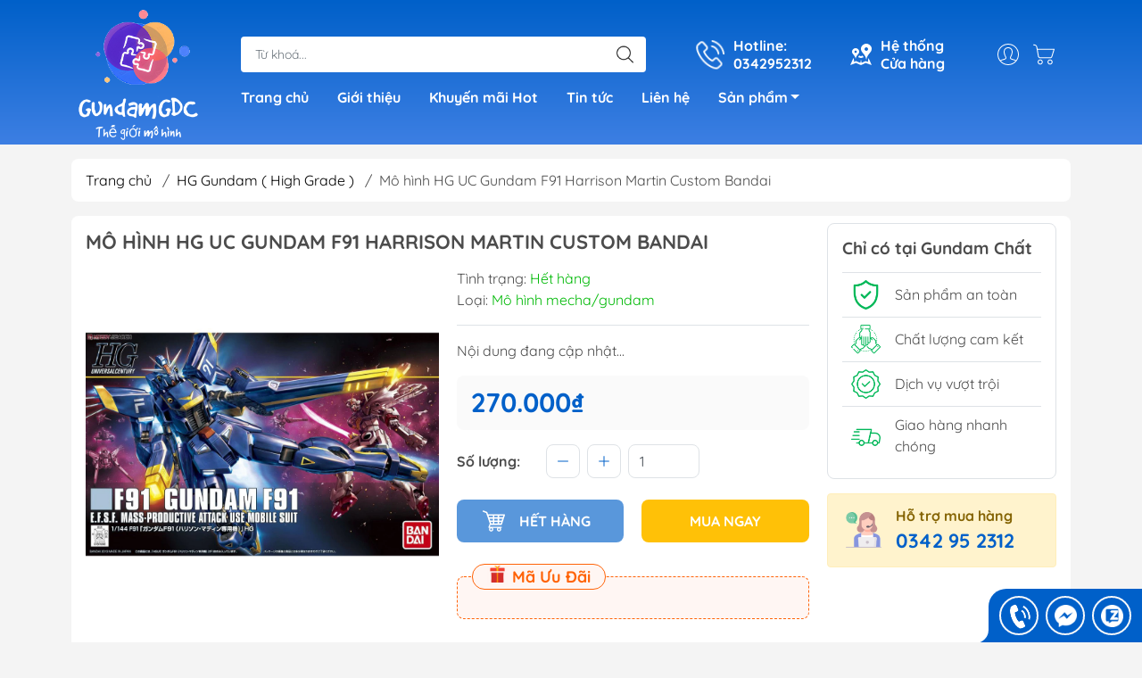

--- FILE ---
content_type: text/html; charset=utf-8
request_url: https://gundamchat.com/mo-hinh-hg-uc-gundam-f91-harrison-martin-custom-bandai
body_size: 26143
content:
<!DOCTYPE html>
<html lang="vi">
	<head>
		<meta http-equiv="content-Type" content="text/html; charset=utf-8"/>
		<meta name="theme-color" content="#0060c9">
		<meta http-equiv="Content-Security-Policy" content="block-all-mixed-content">
		<link rel="canonical" href="https://gundamchat.com/mo-hinh-hg-uc-gundam-f91-harrison-martin-custom-bandai"/>
		<meta name='revisit-after' content='2 days' />
		<link rel="preconnect" href="https://gundamchat.com/mo-hinh-hg-uc-gundam-f91-harrison-martin-custom-bandai">
		<link rel="preconnect" href="//www.google-analytics.com/">
		<link rel="preconnect" href="//www.googletagmanager.com/">
		<link rel="preconnect" href="https://bizweb.dktcdn.net" crossorigin>
		<meta name="viewport" content="width=device-width, initial-scale=1, maximum-scale=1.0, user-scalable=no">			
		<title>
			Mô hình HG UC Gundam F91 Harrison Martin Custom Bandai
			
			
		</title>		
		<!-- ================= Page description ================== -->
		<meta name="description" content="Mô hình HG UC Gundam F91 Harrison Martin Custom Bandai - Sản phậm nhựa cao cấp với độ sắc nét cao - Sản xuất bởi Bandai Namco – Nhật Bản Chính hãng - An toàn với trẻ em - Phát triển trí não cho trẻ hiệu quả đi đôi với niềm vui thích bất tận - Rèn luyện tính kiên nhẫn cho người chơi - Phân phối bởi Mô Hình GDC - Thông t">
		<!-- ================= Meta ================== -->
		<meta name="keywords" content="Mô hình HG UC Gundam F91 Harrison Martin Custom Bandai, HG Gundam ( High Grade ), Mô Hình Gundam, #công_cụ_khởi_tạo_sản_phẩm, #kênh_sàn_TMĐT, #Shopee, #Shopee_GundamGDC, GundamGDC Thế giới mô hình, gundamchat.com"/>		
		
		<meta name="robots" content="noodp,index,follow" />
		<link rel="shortcut icon" href="//bizweb.dktcdn.net/100/479/026/themes/899411/assets/favicon.png?1753330599826" type="image/x-icon" />  
	<meta property="og:type" content="product">
	<meta property="og:title" content="Mô hình HG UC Gundam F91 Harrison Martin Custom Bandai">
		<meta property="og:image" content="http://bizweb.dktcdn.net/thumb/grande/100/479/026/products/a764b5af-8ca1-423d-935f-c890cdd70d5a.jpg?v=1679030326423">
		<meta property="og:image:secure_url" content="https://bizweb.dktcdn.net/thumb/grande/100/479/026/products/a764b5af-8ca1-423d-935f-c890cdd70d5a.jpg?v=1679030326423">
		<meta property="og:image" content="http://bizweb.dktcdn.net/thumb/grande/100/479/026/products/710d04bd-2355-444d-8a25-207d40dcffb9.jpg?v=1679030327440">
		<meta property="og:image:secure_url" content="https://bizweb.dktcdn.net/thumb/grande/100/479/026/products/710d04bd-2355-444d-8a25-207d40dcffb9.jpg?v=1679030327440">
		<meta property="og:image" content="http://bizweb.dktcdn.net/thumb/grande/100/479/026/products/b39ca3bd-ffba-47e7-995a-478112247ffa.jpg?v=1679030328420">
		<meta property="og:image:secure_url" content="https://bizweb.dktcdn.net/thumb/grande/100/479/026/products/b39ca3bd-ffba-47e7-995a-478112247ffa.jpg?v=1679030328420">
	<meta property="og:price:amount" content="270.000">
	<meta property="og:price:currency" content="VND">
<meta property="og:description" content="Mô hình HG UC Gundam F91 Harrison Martin Custom Bandai - Sản phậm nhựa cao cấp với độ sắc nét cao - Sản xuất bởi Bandai Namco – Nhật Bản Chính hãng - An toàn với trẻ em - Phát triển trí não cho trẻ hiệu quả đi đôi với niềm vui thích bất tận - Rèn luyện tính kiên nhẫn cho người chơi - Phân phối bởi Mô Hình GDC - Thông t">
<meta property="og:url" content="https://gundamchat.com/mo-hinh-hg-uc-gundam-f91-harrison-martin-custom-bandai">
<meta property="og:site_name" content="GundamGDC Thế giới mô hình">

		<link rel="stylesheet" type="text/css" href="//bizweb.dktcdn.net/100/479/026/themes/899411/assets/fonts.scss.css?1753330599826" media="print" onload="this.media='all';">

<link rel="preload" as="style" href="//bizweb.dktcdn.net/100/479/026/themes/899411/assets/bootstrap_swiper.scss.css?1753330599826"  type="text/css">
<link rel="preload" as="style" href="//bizweb.dktcdn.net/100/479/026/themes/899411/assets/mew_style_first.scss.css?1753330599826" type="text/css">
<link rel="preload" as="style" href="//bizweb.dktcdn.net/100/479/026/themes/899411/assets/mew_style_gb.scss.css?1753330599826" type="text/css">
<style>
	:root {
		--menuWidth: 100%;
		--leftColBackground: #fff; 
		--lightLeftColBackground: #2d343a; /*+5%*/
		--darkLeftColBackground: #22272b; /*-5%*/
		--mainColor: #0060c9;
		--mainColor2: #3d7fe3;
		--menuHover: #ffc107;
		--accentColor1: #929292;
		--accentColor2: #d80000; /*Màu giá*/
		--textColor: #4c4c4c;
	}	
</style>

<link href="//bizweb.dktcdn.net/100/479/026/themes/899411/assets/bootstrap_swiper.scss.css?1753330599826" rel="stylesheet" type="text/css" media="all" />
<link href="//bizweb.dktcdn.net/100/479/026/themes/899411/assets/mew_style_first.scss.css?1753330599826" rel="stylesheet" type="text/css" media="all" />
<link href="//bizweb.dktcdn.net/100/479/026/themes/899411/assets/mew_style_gb.scss.css?1753330599826" rel="stylesheet" type="text/css" media="all" />

<link rel="preload" as="style"  href="//bizweb.dktcdn.net/100/479/026/themes/899411/assets/swatch_style.scss.css?1753330599826" type="text/css">
<link rel="preload" as="style"  href="//bizweb.dktcdn.net/100/479/026/themes/899411/assets/product_style.scss.css?1753330599826" type="text/css">
<link href="//bizweb.dktcdn.net/100/479/026/themes/899411/assets/swatch_style.scss.css?1753330599826" rel="stylesheet" type="text/css" media="all" />
<link href="//bizweb.dktcdn.net/100/479/026/themes/899411/assets/product_style.scss.css?1753330599826" rel="stylesheet" type="text/css" media="all" />
<link href="//bizweb.dktcdn.net/100/479/026/themes/899411/assets/combo_style.scss.css?1753330599826" rel="stylesheet" type="text/css" media="all" />










		<link rel="preload" as="script" href="//bizweb.dktcdn.net/100/479/026/themes/899411/assets/swiper.js?1753330599826" />
		<script src="//bizweb.dktcdn.net/100/479/026/themes/899411/assets/swiper.js?1753330599826" type="text/javascript"></script> 
		<script src="//bizweb.dktcdn.net/100/479/026/themes/899411/assets/jquery_3_5.js?1753330599826" type="text/javascript"></script>
		<script>
	var Bizweb = Bizweb || {};
	Bizweb.store = 'vina-do-choi.mysapo.net';
	Bizweb.id = 479026;
	Bizweb.theme = {"id":899411,"name":"Mew Mall","role":"main"};
	Bizweb.template = 'product';
	if(!Bizweb.fbEventId)  Bizweb.fbEventId = 'xxxxxxxx-xxxx-4xxx-yxxx-xxxxxxxxxxxx'.replace(/[xy]/g, function (c) {
	var r = Math.random() * 16 | 0, v = c == 'x' ? r : (r & 0x3 | 0x8);
				return v.toString(16);
			});		
</script>
<script>
	(function () {
		function asyncLoad() {
			var urls = [];
			for (var i = 0; i < urls.length; i++) {
				var s = document.createElement('script');
				s.type = 'text/javascript';
				s.async = true;
				s.src = urls[i];
				var x = document.getElementsByTagName('script')[0];
				x.parentNode.insertBefore(s, x);
			}
		};
		window.attachEvent ? window.attachEvent('onload', asyncLoad) : window.addEventListener('load', asyncLoad, false);
	})();
</script>


<script>
	window.BizwebAnalytics = window.BizwebAnalytics || {};
	window.BizwebAnalytics.meta = window.BizwebAnalytics.meta || {};
	window.BizwebAnalytics.meta.currency = 'VND';
	window.BizwebAnalytics.tracking_url = '/s';

	var meta = {};
	
	meta.product = {"id": 30054353, "vendor": "", "name": "Mô hình HG UC Gundam F91 Harrison Martin Custom Bandai",
	"type": "Mô hình mecha/gundam", "price": 270000 };
	
	
	for (var attr in meta) {
	window.BizwebAnalytics.meta[attr] = meta[attr];
	}
</script>

	
		<script src="/dist/js/stats.min.js?v=96f2ff2"></script>
	



<!-- Google tag (gtag.js) -->
<script async src="https://www.googletagmanager.com/gtag/js?id=G-MK1569LG5C"></script>
<script>
  window.dataLayer = window.dataLayer || [];
  function gtag(){dataLayer.push(arguments);}
  gtag('js', new Date());

  gtag('config', 'G-MK1569LG5C');
</script>
<script>

	window.enabled_enhanced_ecommerce = false;

</script>

<script>

	try {
		gtag('event', 'view_item', {
			items: [
				{
					id: 30054353,
					name: "Mô hình HG UC Gundam F91 Harrison Martin Custom Bandai",
					brand: null,
					category: "Mô hình mecha/gundam",
					variant: null,
					price: '270000'
				}
			]
		});
	} catch(e) { console.error('ga script error', e);}

</script>






<script>
	var eventsListenerScript = document.createElement('script');
	eventsListenerScript.async = true;
	
	eventsListenerScript.src = "/dist/js/store_events_listener.min.js?v=1b795e9";
	
	document.getElementsByTagName('head')[0].appendChild(eventsListenerScript);
</script>










<script type="application/ld+json">
        {
        "@context": "http://schema.org",
        "@type": "BreadcrumbList",
        "itemListElement": 
        [
            {
                "@type": "ListItem",
                "position": 1,
                "item": 
                {
                  "@id": "https://gundamchat.com",
                  "name": "Trang chủ"
                }
            },
      
            {
                "@type": "ListItem",
                "position": 2,
                "item": 
                {
                  "@id": "https://gundamchat.com/mo-hinh-hg-uc-gundam-f91-harrison-martin-custom-bandai",
                  "name": "Mô hình HG UC Gundam F91 Harrison Martin Custom Bandai"
                }
            }
      
        
      
      
      
      
    
        ]
        }
</script>
<script rel="dns-prefetch">var ProductReviewsAppUtil=ProductReviewsAppUtil || {};</script>
	</head>
	<body id="body_m" >
		<div class="page-body">
			<div class="hidden-md hidden-lg opacity_menu"></div>
			<div class="opacity_filter"></div>
			<div id="body_overlay" class="position-fixed d-none"></div>
			<div class="w-100 clearfix">
<div class="menubar w-100 text-right d-flex d-lg-none position-fixed align-items-center scroll_down">
	<a href="/" title="GundamGDC Thế giới mô hình" class="mr-auto ml-3">
		<img alt="GundamGDC Thế giới mô hình" src="//bizweb.dktcdn.net/thumb/small/100/479/026/themes/899411/assets/logo.png?1753330599826" class="img-fluid">
	</a> 
</div>
<div class="bg_head position-fixed w-100 scroll_down"></div>
<div class="col-left position-fixed d-flex flex-column pt-2">
	<div class="container position-relative">
		<div class="row align-items-center">
			<div class="col-12 col-lg-2 d-none d-lg-block">
				<a href="/" title="GundamGDC Thế giới mô hình" class="logo">
					<img alt="GundamGDC Thế giới mô hình" src="[data-uri]" data-src="//bizweb.dktcdn.net/100/479/026/themes/899411/assets/logo.png?1753330599826" class="img-fluid lazy">
				</a> 
			</div>
			<div class="col-12 col-lg-10">
				<div class=" d-lg-flex align-items-center position-static pr-menu">
					<div class="search-block mr-3 mr-xl-5">
						<form action="/search" method="get" id="js-search-form" class="left-search position-relative mt-4 mt-lg-0 pt-2 pb-2 pt-lg-1 pb-lg-1">
							<input type="text" placeholder="Từ khoá..." value="" maxlength="70" name="query" class="form-control pl-2 pl-lg-3 pr-5" autocomplete="off" required>
							<input type="submit" class="border-0 position-absolute p-0">
							<div id="searchResult" class="w-100 position-absolute rounded"></div>
						</form>
					</div>
					<div class="info-block ml-2 mr-2">
						<a href="tel:0342952312" title="0342952312" class="align-items-center d-flex head_svg text-white">
							<svg width="32" height="32" class="play0">
								<use href="#svg-phone" />
							</svg>
							<b>Hotline: <br>0342952312</b>
						</a>
					</div>
					<div class="info-block ml-2 mr-2">
						<a href="khuyen-mai-hot" title="Hệ thống cửa hàng" class="align-items-center d-flex head_svg text-white">
							<svg width="24" height="24" >
								<use href="#svg-store" />
							</svg>
							<b>Hệ thống <br>Cửa hàng</b>
						</a>
					</div>
					<div class="navigation-bottom mt-auto mt-lg-0">
						<div class="b_use d-none d-lg-flex align-items-stretch">
							
							<div id="js-login-toggle" class="p-2 btn-account d-none d-lg-flex align-items-center justify-content-center head_svg">
								<svg width="24" height="24">
									<use href="#svg-account"/>
								</svg>
								<div id="m_login" class="pop_login position-absolute p-3 text-center rounded">
									<a href="/account/login" class="item_login d-block pt-1 pb-1" title="Đăng nhập">Đăng nhập</a>
									<a href="/account/register" class="item_login d-block pt-1 pb-1" title="Đăng ký">Đăng ký</a>
								</div>
							</div>
							<a class="p-2 btn-cart position-relative d-inline-flex head_svg" title="Giỏ hàng" href="/cart">
								<svg width="24" height="24" >
									<use href="#svg-cart" />
								</svg>
								<span class="btn-cart-indicator position-absolute d-none"></span>
							</a>
							
						</div>
					</div>
				</div>

				<div class="navigation-block mr-lg-auto">
					<ul id="menu_pc" class="p-0 m-0 pt-1 list-unstyled position-relative d-lg-flex">
						<li class="level0 position-relative cls pt-0 pt-lg-1 pb-0 pb-lg-2 pb-1 ">
							<a href="/" title="Trang chủ" class="font-weight-bold d-block pt-1 pb-1  pr-lg-3 pr-2 position-relative ">
								Trang chủ
							</a>
						</li>
						<li class="level0 position-relative cls pt-0 pt-lg-1 pb-0 pb-lg-2 pb-1 ">
							<a href="/gioi-thieu" title="Giới thiệu" class="font-weight-bold d-block pt-1 pb-1 pl-lg-3 pr-lg-3 pr-2 position-relative ">
								Giới thiệu
							</a>
						</li>
						<li class="level0 position-relative cls pt-0 pt-lg-1 pb-0 pb-lg-2 pb-1 ">
							<a href="/khuyen-mai-hot" title="Khuyến mãi Hot" class="font-weight-bold d-block pt-1 pb-1 pl-lg-3 pr-lg-3 pr-2 position-relative ">
								Khuyến mãi Hot
							</a>
						</li>
						<li class="level0 position-relative cls pt-0 pt-lg-1 pb-0 pb-lg-2 pb-1 ">
							<a href="/tin-tuc" title="Tin tức" class="font-weight-bold d-block pt-1 pb-1 pl-lg-3 pr-lg-3 pr-2 position-relative ">
								Tin tức
							</a>
						</li>
						<li class="level0 position-relative cls pt-0 pt-lg-1 pb-0 pb-lg-2 pb-1 ">
							<a href="/lien-he" title="Liên hệ" class="font-weight-bold d-block pt-1 pb-1 pl-lg-3 pr-lg-3 pr-2 position-relative ">
								Liên hệ
							</a>
						</li>
						<li class="level0 position-relative cls pt-0 pt-lg-1 pb-0 pb-lg-2 pb-1 mega">
							<a href="/collections/all" title="Sản phẩm" class="font-weight-bold d-block pt-1 pb-1 pl-lg-3 pr-4 js-checkMenu position-relative ">
								Sản phẩm
								<i class="down_icon align-items-center justify-content-center position-absolute d-none d-lg-block mg"></i>
							</a>
							<i class="js-submenu down_icon d-flex align-items-center justify-content-center position-absolute d-lg-none"></i>
							<ul class="lv1 list-group p-0 list-unstyled rounded">
								<li class=" level1 pr-lg-2 pb-lg-2 pl-2 position-relative cls">
									<a href="/mo-hinh-gundam" class="pt-1 pb-1 pr-4 position-relative  js-checkMenu" title="Mô Hình Gundam">
										Mô Hình Gundam
										
									</a>
									<i class="js-submenu down_icon d-flex align-items-center justify-content-center position-absolute d-lg-none"></i>
									<ul class="lv2 list-group p-0 list-unstyled rounded">
										<li class="level2 pr-lg-2 pl-2"> 
											<a href="/gundam-gia-re" class="pt-1 pb-1 position-relative " title="Gundam Giá Rẻ">Gundam Giá Rẻ</a>
										</li>
										<li class="level2 pr-lg-2 pl-2"> 
											<a href="/sd-gundam-super-deformed" class="pt-1 pb-1 position-relative " title="SD Gundam (Super Deformed)">SD Gundam (Super Deformed)</a>
										</li>
										<li class="level2 pr-lg-2 pl-2"> 
											<a href="/hg-gundam-high-grade" class="pt-1 pb-1 position-relative " title="HG Gundam ( High Grade )">HG Gundam ( High Grade )</a>
										</li>
										<li class="level2 pr-lg-2 pl-2"> 
											<a href="/rg-1-144-gundam-real-grade" class="pt-1 pb-1 position-relative " title="RG 1/144 Gundam (Real Grade)">RG 1/144 Gundam (Real Grade)</a>
										</li>
										<li class="level2 pr-lg-2 pl-2"> 
											<a href="/ibo-gundam-1-100" class="pt-1 pb-1 position-relative " title="IBO Gundam (1/100)">IBO Gundam (1/100)</a>
										</li>
										<li class="level2 pr-lg-2 pl-2"> 
											<a href="/re-1-100-gundam" class="pt-1 pb-1 position-relative " title="RE 1/100 Gundam">RE 1/100 Gundam</a>
										</li>
										<li class="level2 pr-lg-2 pl-2"> 
											<a href="/mg-1-100-gundam-master-grade" class="pt-1 pb-1 position-relative " title="MG 1/100 Gundam (Master Grade)">MG 1/100 Gundam (Master Grade)</a>
										</li>
										<li class="level2 pr-lg-2 pl-2"> 
											<a href="/mgex-gundam-master-grade-ver-ka" class="pt-1 pb-1 position-relative " title="MGEX Gundam ( Master Grade Ver.ka)">MGEX Gundam ( Master Grade Ver.ka)</a>
										</li>
										<li class="level2 pr-lg-2 pl-2"> 
											<a href="/pg-gundam-perfect-grade" class="pt-1 pb-1 position-relative " title="PG Gundam (Perfect Grade)">PG Gundam (Perfect Grade)</a>
										</li>
										<li class="level2 pr-lg-2 pl-2"> 
											<a href="/mega-size-gundam" class="pt-1 pb-1 position-relative " title="Mega Size Gundam">Mega Size Gundam</a>
										</li>
										<li class="level2 pr-lg-2 pl-2"> 
											<a href="/gundam-bandai" class="pt-1 pb-1 position-relative " title="Gundam Bandai">Gundam Bandai</a>
										</li>
										<li class="level2 pr-lg-2 pl-2"> 
											<a href="/gundam-daban" class="pt-1 pb-1 position-relative " title="Gundam Daban">Gundam Daban</a>
										</li>
										<li class="level2 pr-lg-2 pl-2"> 
											<a href="/gundam-jijia" class="pt-1 pb-1 position-relative " title="Gundam Jijia">Gundam Jijia</a>
										</li>
									</ul>
								</li>
								<li class=" level1 pr-lg-2 pb-lg-2 pl-2 position-relative cls">
									<a href="/mo-hinh-transformer" class="pt-1 pb-1 pr-4 position-relative  js-checkMenu" title="Mô hình transformer">
										Mô hình transformer
										
									</a>
									<i class="js-submenu down_icon d-flex align-items-center justify-content-center position-absolute d-lg-none"></i>
									<ul class="lv2 list-group p-0 list-unstyled rounded">
										<li class="level2 pr-lg-2 pl-2"> 
											<a href="/transformers-black-mamba-bmb" class="pt-1 pb-1 position-relative " title="Transformers Black Mamba/BMB">Transformers Black Mamba/BMB</a>
										</li>
										<li class="level2 pr-lg-2 pl-2"> 
											<a href="/transformers-tf-dream-factory" class="pt-1 pb-1 position-relative " title="Transformers TF Dream Factory">Transformers TF Dream Factory</a>
										</li>
									</ul>
								</li>
								<li class=" level1 pr-lg-2 pb-lg-2 pl-2 position-relative cls">
									<a href="/phu-kien-gundam" class="pt-1 pb-1 pr-4 position-relative  js-checkMenu" title="Phụ Kiện Gundam">
										Phụ Kiện Gundam
										
									</a>
									<i class="js-submenu down_icon d-flex align-items-center justify-content-center position-absolute d-lg-none"></i>
									<ul class="lv2 list-group p-0 list-unstyled rounded">
										<li class="level2 pr-lg-2 pl-2"> 
											<a href="/den-led" class="pt-1 pb-1 position-relative " title="Đèn LED">Đèn LED</a>
										</li>
										<li class="level2 pr-lg-2 pl-2"> 
											<a href="/base" class="pt-1 pb-1 position-relative " title="Base">Base</a>
										</li>
										<li class="level2 pr-lg-2 pl-2"> 
											<a href="/gia-trung-bay" class="pt-1 pb-1 position-relative " title="Giá Trưng Bày">Giá Trưng Bày</a>
										</li>
										<li class="level2 pr-lg-2 pl-2"> 
											<a href="/kim-cat" class="pt-1 pb-1 position-relative " title="Kìm Cắt">Kìm Cắt</a>
										</li>
										<li class="level2 pr-lg-2 pl-2"> 
											<a href="/nhip" class="pt-1 pb-1 position-relative " title="Nhíp">Nhíp</a>
										</li>
										<li class="level2 pr-lg-2 pl-2"> 
											<a href="/dao-tro-mo-hinh" class="pt-1 pb-1 position-relative " title="Dao trổ mô hình">Dao trổ mô hình</a>
										</li>
										<li class="level2 pr-lg-2 pl-2"> 
											<a href="/decal-nuoc-cho-gundam" class="pt-1 pb-1 position-relative " title="Decal nước cho Gundam">Decal nước cho Gundam</a>
										</li>
									</ul>
								</li>
								<li class=" level1 pr-lg-2 pb-lg-2 pl-2 position-relative cls">
									<a href="/cac-loai-son-mo-hinh" class="pt-1 pb-1 pr-4 position-relative  js-checkMenu" title="Các loại sơn mô hình">
										Các loại sơn mô hình
										
									</a>
									<i class="js-submenu down_icon d-flex align-items-center justify-content-center position-absolute d-lg-none"></i>
									<ul class="lv2 list-group p-0 list-unstyled rounded">
										<li class="level2 pr-lg-2 pl-2"> 
											<a href="/son-gaia" class="pt-1 pb-1 position-relative " title="Sơn Gaia">Sơn Gaia</a>
										</li>
										<li class="level2 pr-lg-2 pl-2"> 
											<a href="/son-tamiya" class="pt-1 pb-1 position-relative " title="Sơn Tamiya">Sơn Tamiya</a>
										</li>
										<li class="level2 pr-lg-2 pl-2"> 
											<a href="/son-vallejo-tay-ba-nha" class="pt-1 pb-1 position-relative " title="Sơn Vallejo Tây Ba Nha">Sơn Vallejo Tây Ba Nha</a>
										</li>
										<li class="level2 pr-lg-2 pl-2"> 
											<a href="/son-dung-cu-mr-hobby" class="pt-1 pb-1 position-relative " title="Sơn, Dụng Cụ Mr Hobby">Sơn, Dụng Cụ Mr Hobby</a>
										</li>
										<li class="level2 pr-lg-2 pl-2"> 
											<a href="/son-jumpwind" class="pt-1 pb-1 position-relative " title="Sơn JUMPWIND">Sơn JUMPWIND</a>
										</li>
									</ul>
								</li>
								<li class=" level1 pr-lg-2 pb-lg-2 pl-2 position-relative cls">
									<a href="/but-ke-to-but-long-co" class="pt-1 pb-1 pr-4 position-relative  js-checkMenu" title="Bút kẻ ( tô, bút lông, cọ)">
										Bút kẻ ( tô, bút lông, cọ)
										
									</a>
								</li>
								<li class=" level1 pr-lg-2 pb-lg-2 pl-2 position-relative cls">
									<a href="/mo-hinh-pokemon" class="pt-1 pb-1 pr-4 position-relative  js-checkMenu" title="Mô hình Pokemon">
										Mô hình Pokemon
										
									</a>
								</li>
								<li class=" level1 pr-lg-2 pb-lg-2 pl-2 position-relative cls">
									<a href="/mo-hinh-dragon-ball" class="pt-1 pb-1 pr-4 position-relative  js-checkMenu" title="Mô hình Dragon Ball">
										Mô hình Dragon Ball
										
									</a>
								</li>
								<li class=" level1 pr-lg-2 pb-lg-2 pl-2 position-relative cls">
									<a href="/mo-hinh-one-piece" class="pt-1 pb-1 pr-4 position-relative  js-checkMenu" title="Mô hình One Piece">
										Mô hình One Piece
										
									</a>
								</li>
								<li class=" level1 pr-lg-2 pb-lg-2 pl-2 position-relative cls">
									<a href="/mo-hinh-dau-si-lbx" class="pt-1 pb-1 pr-4 position-relative  js-checkMenu" title="Mô hình đấu sĩ LBX">
										Mô hình đấu sĩ LBX
										
									</a>
								</li>
								<li class=" level1 pr-lg-2 pb-lg-2 pl-2 position-relative cls">
									<a href="/xe-dua-mini-4wd-tamiya" class="pt-1 pb-1 pr-4 position-relative  js-checkMenu" title="Xe Đua Mini 4WD Tamiya">
										Xe Đua Mini 4WD Tamiya
										
									</a>
								</li>
							</ul>
						</li>
					</ul>
				</div>
			</div>
		</div>
	</div>
</div>
<div class="col-left position-fixed d-flex flex-column pt-lg-2 pb-lg-2 pt-0 pb-0 d-lg-none" id="col-left">
	<div class="align-items-center menu_mobile position-relative">
		<ul id="menu" class="p-0 m-0 h-100 list-unstyled d-lg-flex justify-content-lg-end">
			
			<li class="level0 d-block w-100 position-static">
				<a title="Mô Hình Gundam" class="position-relative d-flex js-submenu flex-column justify-content-center align-items-center text-center p-2">
					<img class="lazy d-block pb-2 m-auto" src="[data-uri]" data-src="//bizweb.dktcdn.net/100/479/026/themes/899411/assets/icon_menu_1.png?1753330599826" alt="Mô Hình Gundam">
					<span class="line_1 line_2">Mô Hình Gundam</span>
				</a>
				<ul class="lv1 p-1 position-absolute h-100 m_chill d-flex flex-column">
					<li class="level1 position-relative">
						<a href="/gundam-gia-re" class="font-weight-bold d-flex pt-2 pb-2 border-bottom mr-2 ml-2 align-items-center" title="Gundam Giá Rẻ">
							Gundam Giá Rẻ
						</a>
						<ul class="lv2 d-flex flex-column pl-0">
						</ul>
					</li>
					<li class="level1 position-relative">
						<a href="/sd-gundam-super-deformed" class="font-weight-bold d-flex pt-2 pb-2 border-bottom mr-2 ml-2 align-items-center" title="SD Gundam (Super Deformed)">
							SD Gundam (Super Deformed)
						</a>
						<ul class="lv2 d-flex flex-column pl-0">
						</ul>
					</li>
					<li class="level1 position-relative">
						<a href="/hg-gundam-high-grade" class="font-weight-bold d-flex pt-2 pb-2 border-bottom mr-2 ml-2 align-items-center" title="HG Gundam ( High Grade )">
							HG Gundam ( High Grade )
						</a>
						<ul class="lv2 d-flex flex-column pl-0">
						</ul>
					</li>
					<li class="level1 position-relative">
						<a href="/rg-1-144-gundam-real-grade" class="font-weight-bold d-flex pt-2 pb-2 border-bottom mr-2 ml-2 align-items-center" title="RG 1/144 Gundam (Real Grade)">
							RG 1/144 Gundam (Real Grade)
						</a>
						<ul class="lv2 d-flex flex-column pl-0">
						</ul>
					</li>
					<li class="level1 position-relative">
						<a href="/ibo-gundam-1-100" class="font-weight-bold d-flex pt-2 pb-2 border-bottom mr-2 ml-2 align-items-center" title="IBO Gundam (1/100)">
							IBO Gundam (1/100)
						</a>
						<ul class="lv2 d-flex flex-column pl-0">
						</ul>
					</li>
					<li class="level1 position-relative">
						<a href="/re-1-100-gundam" class="font-weight-bold d-flex pt-2 pb-2 border-bottom mr-2 ml-2 align-items-center" title="RE 1/100 Gundam">
							RE 1/100 Gundam
						</a>
						<ul class="lv2 d-flex flex-column pl-0">
						</ul>
					</li>
					<li class="level1 position-relative">
						<a href="/mg-1-100-gundam-master-grade" class="font-weight-bold d-flex pt-2 pb-2 border-bottom mr-2 ml-2 align-items-center" title="MG 1/100 Gundam (Master Grade)">
							MG 1/100 Gundam (Master Grade)
						</a>
						<ul class="lv2 d-flex flex-column pl-0">
						</ul>
					</li>
					<li class="level1 position-relative">
						<a href="/mgex-gundam-master-grade-ver-ka" class="font-weight-bold d-flex pt-2 pb-2 border-bottom mr-2 ml-2 align-items-center" title="MGEX Gundam ( Master Grade Ver.ka)">
							MGEX Gundam ( Master Grade Ver.ka)
						</a>
						<ul class="lv2 d-flex flex-column pl-0">
						</ul>
					</li>
					<li class="level1 position-relative">
						<a href="/pg-gundam-perfect-grade" class="font-weight-bold d-flex pt-2 pb-2 border-bottom mr-2 ml-2 align-items-center" title="PG Gundam (Perfect Grade)">
							PG Gundam (Perfect Grade)
						</a>
						<ul class="lv2 d-flex flex-column pl-0">
						</ul>
					</li>
					<li class="level1 position-relative">
						<a href="/mega-size-gundam" class="font-weight-bold d-flex pt-2 pb-2 border-bottom mr-2 ml-2 align-items-center" title="Mega Size Gundam">
							Mega Size Gundam
						</a>
						<ul class="lv2 d-flex flex-column pl-0">
						</ul>
					</li>
					<li class="level1 position-relative">
						<a href="/gundam-bandai" class="font-weight-bold d-flex pt-2 pb-2 border-bottom mr-2 ml-2 align-items-center" title="Gundam Bandai">
							Gundam Bandai
						</a>
						<ul class="lv2 d-flex flex-column pl-0">
						</ul>
					</li>
					<li class="level1 position-relative">
						<a href="/gundam-daban" class="font-weight-bold d-flex pt-2 pb-2 border-bottom mr-2 ml-2 align-items-center" title="Gundam Daban">
							Gundam Daban
						</a>
						<ul class="lv2 d-flex flex-column pl-0">
						</ul>
					</li>
					<li class="level1 position-relative">
						<a href="/gundam-jijia" class="font-weight-bold d-flex pt-2 pb-2 border-bottom mr-2 ml-2 align-items-center" title="Gundam Jijia">
							Gundam Jijia
						</a>
						<ul class="lv2 d-flex flex-column pl-0">
						</ul>
					</li>
					<li class="img_mn position-relative mt-auto">
						<img src="[data-uri]" data-src="https://bizweb.dktcdn.net/100/479/026/collections/gundam-seed-astray-high-grade-mb.png?v=1678355654777" class="lazy d-lg-block" alt="Mô Hình Gundam">
					</li>
				</ul>
							</li>
			
			<li class="level0 d-block w-100 position-static">
				<a title="Mô hình transformer" class="position-relative d-flex js-submenu flex-column justify-content-center align-items-center text-center p-2">
					<img class="lazy d-block pb-2 m-auto" src="[data-uri]" data-src="//bizweb.dktcdn.net/100/479/026/themes/899411/assets/icon_menu_2.png?1753330599826" alt="Mô hình transformer">
					<span class="line_1 line_2">Mô hình transformer</span>
				</a>
				<ul class="lv1 p-1 position-absolute h-100 m_chill d-flex flex-column">
					<li class="level1 position-relative">
						<a href="/transformers-black-mamba-bmb" class="font-weight-bold d-flex pt-2 pb-2 border-bottom mr-2 ml-2 align-items-center" title="Transformers Black Mamba/BMB">
							Transformers Black Mamba/BMB
						</a>
						<ul class="lv2 d-flex flex-column pl-0">
						</ul>
					</li>
					<li class="level1 position-relative">
						<a href="/transformers-tf-dream-factory" class="font-weight-bold d-flex pt-2 pb-2 border-bottom mr-2 ml-2 align-items-center" title="Transformers TF Dream Factory">
							Transformers TF Dream Factory
						</a>
						<ul class="lv2 d-flex flex-column pl-0">
						</ul>
					</li>
					<li class="img_mn position-relative mt-auto">
						<img src="[data-uri]" data-src="https://bizweb.dktcdn.net/100/479/026/collections/bmb-oversize-28cm-transformation.png?v=1678357143573" class="lazy d-lg-block" alt="Mô hình transformer">
					</li>
				</ul>
							</li>
			
			<li class="level0 d-block w-100 position-static">
				<a title="Phụ Kiện Gundam" class="position-relative d-flex js-submenu flex-column justify-content-center align-items-center text-center p-2">
					<img class="lazy d-block pb-2 m-auto" src="[data-uri]" data-src="//bizweb.dktcdn.net/100/479/026/themes/899411/assets/icon_menu_3.png?1753330599826" alt="Phụ Kiện Gundam">
					<span class="line_1 line_2">Phụ Kiện Gundam</span>
				</a>
				<ul class="lv1 p-1 position-absolute h-100 m_chill d-flex flex-column">
					<li class="level1 position-relative">
						<a href="/den-led" class="font-weight-bold d-flex pt-2 pb-2 border-bottom mr-2 ml-2 align-items-center" title="Đèn LED">
							Đèn LED
						</a>
						<ul class="lv2 d-flex flex-column pl-0">
						</ul>
					</li>
					<li class="level1 position-relative">
						<a href="/base" class="font-weight-bold d-flex pt-2 pb-2 border-bottom mr-2 ml-2 align-items-center" title="Base">
							Base
						</a>
						<ul class="lv2 d-flex flex-column pl-0">
						</ul>
					</li>
					<li class="level1 position-relative">
						<a href="/gia-trung-bay" class="font-weight-bold d-flex pt-2 pb-2 border-bottom mr-2 ml-2 align-items-center" title="Giá Trưng Bày">
							Giá Trưng Bày
						</a>
						<ul class="lv2 d-flex flex-column pl-0">
						</ul>
					</li>
					<li class="level1 position-relative">
						<a href="/kim-cat" class="font-weight-bold d-flex pt-2 pb-2 border-bottom mr-2 ml-2 align-items-center" title="Kìm Cắt">
							Kìm Cắt
						</a>
						<ul class="lv2 d-flex flex-column pl-0">
						</ul>
					</li>
					<li class="level1 position-relative">
						<a href="/nhip" class="font-weight-bold d-flex pt-2 pb-2 border-bottom mr-2 ml-2 align-items-center" title="Nhíp">
							Nhíp
						</a>
						<ul class="lv2 d-flex flex-column pl-0">
						</ul>
					</li>
					<li class="level1 position-relative">
						<a href="/dao-tro-mo-hinh" class="font-weight-bold d-flex pt-2 pb-2 border-bottom mr-2 ml-2 align-items-center" title="Dao trổ mô hình">
							Dao trổ mô hình
						</a>
						<ul class="lv2 d-flex flex-column pl-0">
						</ul>
					</li>
					<li class="level1 position-relative">
						<a href="/decal-nuoc-cho-gundam" class="font-weight-bold d-flex pt-2 pb-2 border-bottom mr-2 ml-2 align-items-center" title="Decal nước cho Gundam">
							Decal nước cho Gundam
						</a>
						<ul class="lv2 d-flex flex-column pl-0">
						</ul>
					</li>
				</ul>
							</li>
			
			<li class="level0 d-block w-100 position-static">
				<a title="Các loại sơn mô hình" class="position-relative d-flex js-submenu flex-column justify-content-center align-items-center text-center p-2">
					<img class="lazy d-block pb-2 m-auto" src="[data-uri]" data-src="//bizweb.dktcdn.net/100/479/026/themes/899411/assets/icon_menu_4.png?1753330599826" alt="Các loại sơn mô hình">
					<span class="line_1 line_2">Các loại sơn mô hình</span>
				</a>
				<ul class="lv1 p-1 position-absolute h-100 m_chill d-flex flex-column">
					<li class="level1 position-relative">
						<a href="/son-gaia" class="font-weight-bold d-flex pt-2 pb-2 border-bottom mr-2 ml-2 align-items-center" title="Sơn Gaia">
							Sơn Gaia
						</a>
						<ul class="lv2 d-flex flex-column pl-0">
						</ul>
					</li>
					<li class="level1 position-relative">
						<a href="/son-tamiya" class="font-weight-bold d-flex pt-2 pb-2 border-bottom mr-2 ml-2 align-items-center" title="Sơn Tamiya">
							Sơn Tamiya
						</a>
						<ul class="lv2 d-flex flex-column pl-0">
						</ul>
					</li>
					<li class="level1 position-relative">
						<a href="/son-vallejo-tay-ba-nha" class="font-weight-bold d-flex pt-2 pb-2 border-bottom mr-2 ml-2 align-items-center" title="Sơn Vallejo Tây Ba Nha">
							Sơn Vallejo Tây Ba Nha
						</a>
						<ul class="lv2 d-flex flex-column pl-0">
						</ul>
					</li>
					<li class="level1 position-relative">
						<a href="/son-dung-cu-mr-hobby" class="font-weight-bold d-flex pt-2 pb-2 border-bottom mr-2 ml-2 align-items-center" title="Sơn, Dụng Cụ Mr Hobby">
							Sơn, Dụng Cụ Mr Hobby
						</a>
						<ul class="lv2 d-flex flex-column pl-0">
						</ul>
					</li>
					<li class="level1 position-relative">
						<a href="/son-jumpwind" class="font-weight-bold d-flex pt-2 pb-2 border-bottom mr-2 ml-2 align-items-center" title="Sơn JUMPWIND">
							Sơn JUMPWIND
						</a>
						<ul class="lv2 d-flex flex-column pl-0">
						</ul>
					</li>
				</ul>
							</li>
			
			<li class="level0 d-block w-100 position-static">

				<a href="/but-ke-to-but-long-co" title="Bút kẻ ( tô, bút lông, cọ)" class="position-relative d-flex flex-column justify-content-center align-items-center text-center p-2">
					<img class="lazy d-block pb-2 m-auto" src="[data-uri]" data-src="//bizweb.dktcdn.net/100/479/026/themes/899411/assets/icon_menu_5.png?1753330599826" alt="Bút kẻ ( tô, bút lông, cọ)">
					<span class="line_1 line_2">Bút kẻ ( tô, bút lông, cọ)</span>
				</a>
			</li>
			
			<li class="level0 d-block w-100 position-static">

				<a href="/mo-hinh-pokemon" title="Mô hình Pokemon" class="position-relative d-flex flex-column justify-content-center align-items-center text-center p-2">
					<img class="lazy d-block pb-2 m-auto" src="[data-uri]" data-src="//bizweb.dktcdn.net/100/479/026/themes/899411/assets/icon_menu_6.png?1753330599826" alt="Mô hình Pokemon">
					<span class="line_1 line_2">Mô hình Pokemon</span>
				</a>
			</li>
			
			<li class="level0 d-block w-100 position-static">

				<a href="/mo-hinh-dragon-ball" title="Mô hình Dragon Ball" class="position-relative d-flex flex-column justify-content-center align-items-center text-center p-2">
					<img class="lazy d-block pb-2 m-auto" src="[data-uri]" data-src="//bizweb.dktcdn.net/100/479/026/themes/899411/assets/icon_menu_7.png?1753330599826" alt="Mô hình Dragon Ball">
					<span class="line_1 line_2">Mô hình Dragon Ball</span>
				</a>
			</li>
			
			<li class="level0 d-block w-100 position-static">

				<a href="/mo-hinh-one-piece" title="Mô hình One Piece" class="position-relative d-flex flex-column justify-content-center align-items-center text-center p-2">
					<img class="lazy d-block pb-2 m-auto" src="[data-uri]" data-src="//bizweb.dktcdn.net/100/479/026/themes/899411/assets/icon_menu_8.png?1753330599826" alt="Mô hình One Piece">
					<span class="line_1 line_2">Mô hình One Piece</span>
				</a>
			</li>
			
			<li class="level0 d-block w-100 position-static">

				<a href="/mo-hinh-dau-si-lbx" title="Mô hình đấu sĩ LBX" class="position-relative d-flex flex-column justify-content-center align-items-center text-center p-2">
					<img class="lazy d-block pb-2 m-auto" src="[data-uri]" data-src="//bizweb.dktcdn.net/100/479/026/themes/899411/assets/icon_menu_9.png?1753330599826" alt="Mô hình đấu sĩ LBX">
					<span class="line_1 line_2">Mô hình đấu sĩ LBX</span>
				</a>
			</li>
			
			<li class="level0 d-block w-100 position-static">

				<a href="/xe-dua-mini-4wd-tamiya" title="Xe Đua Mini 4WD Tamiya" class="position-relative d-flex flex-column justify-content-center align-items-center text-center p-2">
					<img class="lazy d-block pb-2 m-auto" src="[data-uri]" data-src="//bizweb.dktcdn.net/100/479/026/themes/899411/assets/icon_menu_10.png?1753330599826" alt="Xe Đua Mini 4WD Tamiya">
					<span class="line_1 line_2">Xe Đua Mini 4WD Tamiya</span>
				</a>
			</li>
		</ul>
	</div>
</div>
				<div class="col-right position-relative">
					<div class="contentWarp">
						
















<div class="breadcrumbs mt-3">
	<div class="container position-relative">
		<div class=" rounded m_white_bg_module pl-lg-3 pr-lg-3 pl-2 pr-2">
			<ul class="breadcrumb align-items-center m-0 pl-0 pr-0">					
				<li class="home">
					<a href="/" title="Trang chủ">Trang chủ</a>						
					<span class="slash-divider ml-2 mr-2">/</span>
				</li>
				<li>
					<a href="/hg-gundam-high-grade" title="HG Gundam ( High Grade )">HG Gundam ( High Grade )</a>						
					<span class="slash-divider ml-2 mr-2">/</span>
				</li>
				<li ><span>Mô hình HG UC Gundam F91 Harrison Martin Custom Bandai</span><li>
			</ul>
		</div>
	</div>
</div><div itemscope itemtype="http://schema.org/Product">
<meta itemprop="category" content="HG Gundam ( High Grade )">
<meta itemprop="url" content="//gundamchat.com/mo-hinh-hg-uc-gundam-f91-harrison-martin-custom-bandai">
<meta itemprop="name" content="Mô hình HG UC Gundam F91 Harrison Martin Custom Bandai">
<meta itemprop="image" content="http://bizweb.dktcdn.net/thumb/grande/100/479/026/products/a764b5af-8ca1-423d-935f-c890cdd70d5a.jpg?v=1679030326423">
<meta itemprop="description" content="Mô hình HG UC Gundam F91 Harrison Martin Custom Bandai
-       Sản phậm nhựa cao cấp với độ sắc nét cao
-	Sản xuất bởi Bandai Namco – Nhật Bản Chính hãng
-	An toàn với trẻ em
-	Phát triển trí não cho trẻ hiệu quả đi đôi với niềm vui thích bất tận
-	Rèn luyện tính kiên nhẫn cho người chơi
-	Phân phối bởi Mô Hình GDC
-	Thông tin cơ bản :
o	Mô hình gundam (gunpla) là một loại mô hình nhựa được gọi là Model kit, bao gồm nhiều mảnh nhựa rời được gọi là part (bộ phận), khi lắp ráp các part lại với nhau sẽ được mô hình hoàn chỉnh. Các mảnh nhựa rời này được gắn trên khung nhựa gọi là runner. Mỗi một hộp sản phẩm Gunpla bao gồm nhiều runner và các phụ kiện liên quan, một tập sách nhỏ (manual) bên trong giới thiệu sơ lược về mẫu Gundam trong hộp và phần hướng dẫn cách lắp ráp.
o	Dòng gundam với các chi tiết hoàn hảo.
o	Các khớp cử động linh hoạt theo ý muốn.
o	Người chơi sẽ thỏa sức sáng tạo và đam mê.

THƯƠNG HIỆU : BANDAI – NHẬT BẢN
PHIÊN BẢN : HG 1/144
Chiều cao: 13-16cm	
PHÂN LOẠI SP : LẮP RÁP

QUÝ KHÁCH VUI LÒNG CHAT VỚI SHOP TRƯỚC KHI MUA HÀNG TRÁNH SẢN PHẨM HẾT HÀNG ĐỘT XUẤT
----------
Quý khách có thể xem thêm các phụ kiện như kềm, nhíp, nhám, dao trong sản phẩm của shop
Lưu ý: 
+ Sản phẩm có những chi tiết nhỏ, quý khách kiểm tra trước khi lắp
+ Với những chi tiết lỗi có thể trao đổi trực tiếp với shop để hỗ trợ xử lý
----------
=>> NHẬN ORDER TỪ 7-14 NGÀY ĐỐI VỚI NHỮNG MẶT HÀNG KHÔNG CÓ SẴN
=>> MỌI CHI TIẾT XIN LIÊN HỆ VỚI CỬA HÀNG
----------
Mô hình GDC Shop
Hotline: 0342952312 - 0981313335
Địa chỉ: Số 16 ngõ 3/10 Nhân Hòa, Thanh Xuân Hà Nội
#gundamchat #shopeegdc #gundam #gunpla #bandai #hg #f91">
<meta itemprop="model" content="">
<meta itemprop="sku" content="SMH6138">
<meta itemprop="gtin" content="SMH6138">
<div class="d-none hidden" itemprop="offers" itemscope itemtype="http://schema.org/Offer">
	<div class="inventory_quantity hidden" itemscope itemtype="http://schema.org/ItemAvailability">
		<span class="a-stock" itemprop="supersededBy">
			Hết hàng
		</span>
	</div>
	<link itemprop="availability" href="http://schema.org/OutOfStock">
	<meta itemprop="priceCurrency" content="VND">
	<meta itemprop="price" content="270000">
	<meta itemprop="url" content="https://gundamchat.com/mo-hinh-hg-uc-gundam-f91-harrison-martin-custom-bandai">
	<span itemprop="UnitPriceSpecification" itemscope itemtype="https://schema.org/Downpayment">
		<meta itemprop="priceType" content="270000">
	</span>
	<meta itemprop="priceValidUntil" content="2099-01-01">
</div>
<div class="d-none hidden" id="https://gundamchat.com" itemprop="seller" itemtype="http://schema.org/Organization" itemscope>
	<meta itemprop="name" content="GundamGDC Thế giới mô hình" />
	<meta itemprop="url" content="https://gundamchat.com" />
	<meta itemprop="logo" content="http://bizweb.dktcdn.net/100/479/026/themes/899411/assets/logo.png?1753330599826" />
</div>

	<div class="container mt-3">
		<section class="product-layout product-layout2 ">
			<div class=" rounded m_white_bg_module pl-lg-3 pr-lg-3 pl-2 pr-2 pt-2">
				<div class="row">
					<div class="col-xl-9 col-12">
						<div class="row clearfix">
							<div class="col-12">
								<h1 class="product-name font-weight-bold text-uppercase mb-3 pt-2">Mô hình HG UC Gundam F91 Harrison Martin Custom Bandai</h1>
							</div>
							<div class="product-layout_col-left col-12 col-sm-12 col-md-6 col-lg-6 mb-3">
								<div class="product-main-slide swiper-container mb-4">
									<div class="swiper-wrapper">
										<div class="swiper-slide ">
											<picture class="position-relative d-block aspect ratio1by1 modal-open">
												<source media="(min-width: 1200px)" srcset="https://bizweb.dktcdn.net/100/479/026/products/a764b5af-8ca1-423d-935f-c890cdd70d5a.jpg?v=1679030326423">
												<source media="(min-width: 575px)" srcset="//bizweb.dktcdn.net/thumb/large/100/479/026/products/a764b5af-8ca1-423d-935f-c890cdd70d5a.jpg?v=1679030326423">
												<img src="//bizweb.dktcdn.net/thumb/large/100/479/026/products/a764b5af-8ca1-423d-935f-c890cdd70d5a.jpg?v=1679030326423" alt="Mô hình HG UC Gundam F91 Harrison Martin Custom Bandai" class="d-block m-auto img position-absolute img-contain"/>
											</picture>
										</div>
										<div class="swiper-slide ">
											<picture class="position-relative d-block aspect ratio1by1 modal-open">
												<source media="(min-width: 1200px)" srcset="https://bizweb.dktcdn.net/100/479/026/products/710d04bd-2355-444d-8a25-207d40dcffb9.jpg?v=1679030327440">
												<source media="(min-width: 575px)" srcset="//bizweb.dktcdn.net/thumb/large/100/479/026/products/710d04bd-2355-444d-8a25-207d40dcffb9.jpg?v=1679030327440">
												<img src="//bizweb.dktcdn.net/thumb/large/100/479/026/products/710d04bd-2355-444d-8a25-207d40dcffb9.jpg?v=1679030327440" alt="Mô hình HG UC Gundam F91 Harrison Martin Custom Bandai" class="d-block m-auto img position-absolute img-contain"/>
											</picture>
										</div>
										<div class="swiper-slide ">
											<picture class="position-relative d-block aspect ratio1by1 modal-open">
												<source media="(min-width: 1200px)" srcset="https://bizweb.dktcdn.net/100/479/026/products/b39ca3bd-ffba-47e7-995a-478112247ffa.jpg?v=1679030328420">
												<source media="(min-width: 575px)" srcset="//bizweb.dktcdn.net/thumb/large/100/479/026/products/b39ca3bd-ffba-47e7-995a-478112247ffa.jpg?v=1679030328420">
												<img src="//bizweb.dktcdn.net/thumb/large/100/479/026/products/b39ca3bd-ffba-47e7-995a-478112247ffa.jpg?v=1679030328420" alt="Mô hình HG UC Gundam F91 Harrison Martin Custom Bandai" class="d-block m-auto img position-absolute img-contain"/>
											</picture>
										</div>
										<div class="swiper-slide ">
											<picture class="position-relative d-block aspect ratio1by1 modal-open">
												<source media="(min-width: 1200px)" srcset="https://bizweb.dktcdn.net/100/479/026/products/2cfcea7a-4dfa-43d3-bce9-53ee12c900b0.jpg?v=1679030330057">
												<source media="(min-width: 575px)" srcset="//bizweb.dktcdn.net/thumb/large/100/479/026/products/2cfcea7a-4dfa-43d3-bce9-53ee12c900b0.jpg?v=1679030330057">
												<img src="//bizweb.dktcdn.net/thumb/large/100/479/026/products/2cfcea7a-4dfa-43d3-bce9-53ee12c900b0.jpg?v=1679030330057" alt="Mô hình HG UC Gundam F91 Harrison Martin Custom Bandai" class="d-block m-auto img position-absolute img-contain"/>
											</picture>
										</div>
										<div class="swiper-slide ">
											<picture class="position-relative d-block aspect ratio1by1 modal-open">
												<source media="(min-width: 1200px)" srcset="https://bizweb.dktcdn.net/100/479/026/products/edce5b83-5a20-45c3-986d-84e9b2bd1b00.jpg?v=1679030331283">
												<source media="(min-width: 575px)" srcset="//bizweb.dktcdn.net/thumb/large/100/479/026/products/edce5b83-5a20-45c3-986d-84e9b2bd1b00.jpg?v=1679030331283">
												<img src="//bizweb.dktcdn.net/thumb/large/100/479/026/products/edce5b83-5a20-45c3-986d-84e9b2bd1b00.jpg?v=1679030331283" alt="Mô hình HG UC Gundam F91 Harrison Martin Custom Bandai" class="d-block m-auto img position-absolute img-contain"/>
											</picture>
										</div>
										<div class="swiper-slide ">
											<picture class="position-relative d-block aspect ratio1by1 modal-open">
												<source media="(min-width: 1200px)" srcset="https://bizweb.dktcdn.net/100/479/026/products/81ff888e-f067-4032-ae85-1d2d65632e80.jpg?v=1679030332673">
												<source media="(min-width: 575px)" srcset="//bizweb.dktcdn.net/thumb/large/100/479/026/products/81ff888e-f067-4032-ae85-1d2d65632e80.jpg?v=1679030332673">
												<img src="//bizweb.dktcdn.net/thumb/large/100/479/026/products/81ff888e-f067-4032-ae85-1d2d65632e80.jpg?v=1679030332673" alt="Mô hình HG UC Gundam F91 Harrison Martin Custom Bandai" class="d-block m-auto img position-absolute img-contain"/>
											</picture>
										</div>
									</div>
									<div class="swiper-pagination mew_slide_p"></div>
								</div>
								<div class="product-thumb-slide swiper-container ">
									<div class="swiper-wrapper">
										<div class="swiper-slide line_led modal-open ">
											<span class="span1"></span>
											<span class="span2"></span>
											<span class="span3"></span>
											<span class="span4"></span>
											<div class="position-relative w-100 m-0 ratio1by1 aspect">
												<img src="//bizweb.dktcdn.net/thumb/medium/100/479/026/products/a764b5af-8ca1-423d-935f-c890cdd70d5a.jpg?v=1679030326423" data-img="https://bizweb.dktcdn.net/100/479/026/products/a764b5af-8ca1-423d-935f-c890cdd70d5a.jpg?v=1679030326423" alt="Mô hình HG UC Gundam F91 Harrison Martin Custom Bandai" class="d-block img position-absolute w-100 h-100">
											</div>
										</div>
										<div class="swiper-slide line_led modal-open ">
											<span class="span1"></span>
											<span class="span2"></span>
											<span class="span3"></span>
											<span class="span4"></span>
											<div class="position-relative w-100 m-0 ratio1by1 aspect">
												<img src="//bizweb.dktcdn.net/thumb/medium/100/479/026/products/710d04bd-2355-444d-8a25-207d40dcffb9.jpg?v=1679030327440" data-img="https://bizweb.dktcdn.net/100/479/026/products/710d04bd-2355-444d-8a25-207d40dcffb9.jpg?v=1679030327440" alt="Mô hình HG UC Gundam F91 Harrison Martin Custom Bandai" class="d-block img position-absolute w-100 h-100">
											</div>
										</div>
										<div class="swiper-slide line_led modal-open ">
											<span class="span1"></span>
											<span class="span2"></span>
											<span class="span3"></span>
											<span class="span4"></span>
											<div class="position-relative w-100 m-0 ratio1by1 aspect">
												<img src="//bizweb.dktcdn.net/thumb/medium/100/479/026/products/b39ca3bd-ffba-47e7-995a-478112247ffa.jpg?v=1679030328420" data-img="https://bizweb.dktcdn.net/100/479/026/products/b39ca3bd-ffba-47e7-995a-478112247ffa.jpg?v=1679030328420" alt="Mô hình HG UC Gundam F91 Harrison Martin Custom Bandai" class="d-block img position-absolute w-100 h-100">
											</div>
										</div>
										<div class="swiper-slide line_led modal-open ">
											<span class="span1"></span>
											<span class="span2"></span>
											<span class="span3"></span>
											<span class="span4"></span>
											<div class="position-relative w-100 m-0 ratio1by1 aspect">
												<img src="//bizweb.dktcdn.net/thumb/medium/100/479/026/products/2cfcea7a-4dfa-43d3-bce9-53ee12c900b0.jpg?v=1679030330057" data-img="https://bizweb.dktcdn.net/100/479/026/products/2cfcea7a-4dfa-43d3-bce9-53ee12c900b0.jpg?v=1679030330057" alt="Mô hình HG UC Gundam F91 Harrison Martin Custom Bandai" class="d-block img position-absolute w-100 h-100">
											</div>
										</div>
										<div class="swiper-slide line_led modal-open ">
											<span class="span1"></span>
											<span class="span2"></span>
											<span class="span3"></span>
											<span class="span4"></span>
											<div class="position-relative w-100 m-0 ratio1by1 aspect">
												<img src="//bizweb.dktcdn.net/thumb/medium/100/479/026/products/edce5b83-5a20-45c3-986d-84e9b2bd1b00.jpg?v=1679030331283" data-img="https://bizweb.dktcdn.net/100/479/026/products/edce5b83-5a20-45c3-986d-84e9b2bd1b00.jpg?v=1679030331283" alt="Mô hình HG UC Gundam F91 Harrison Martin Custom Bandai" class="d-block img position-absolute w-100 h-100">
											</div>
										</div>
										<div class="swiper-slide line_led modal-open ">
											<span class="span1"></span>
											<span class="span2"></span>
											<span class="span3"></span>
											<span class="span4"></span>
											<div class="position-relative w-100 m-0 ratio1by1 aspect">
												<img src="//bizweb.dktcdn.net/thumb/medium/100/479/026/products/81ff888e-f067-4032-ae85-1d2d65632e80.jpg?v=1679030332673" data-img="https://bizweb.dktcdn.net/100/479/026/products/81ff888e-f067-4032-ae85-1d2d65632e80.jpg?v=1679030332673" alt="Mô hình HG UC Gundam F91 Harrison Martin Custom Bandai" class="d-block img position-absolute w-100 h-100">
											</div>
										</div>
									</div>
									<div class="swiper-pagination mew_slide_p"></div>
								</div>
							</div>
							<div class="product-layout_col-right col-12 col-sm-12 col-md-6 col-lg-6 product-warp">
								<div class="product-info position-relative">
									<span class="in_1">
										Tình trạng:
										<span class="inventory_quantity">Hết hàng</span>
									</span>
								</div>
								<div class="product-info position-relative mb-3">Loại: <span id="type">Mô hình mecha/gundam</span></div>
								<div class="product-summary border-top pt-3 mt-2 pb-3">
									Nội dung đang cập nhật...
								</div>
								<div class="product-price font-weight-bold pt-2 pb-2 pl-3 pr-3 rounded">
									<span class="special-price m-0">270.000₫</span>
								</div>
								<form action="/cart/add" method="post" enctype="multipart/form-data" id="add-to-cart-form">
									<input type="hidden" name="productAlias" value="mo-hinh-hg-uc-gundam-f91-harrison-martin-custom-bandai" />
									<div class="d-flex align-items-start pt-3 pb-2 flex-column">
										<div class="product-control">
											<div class="box-variant clearfix ">
												<input type="hidden" name="variantId" value="83892687" />
											</div>
											<div class="product-quantity d-sm-flex align-items-center clearfix">
												<header class="font-weight-bold mb-2" style="min-width: 100px;">Số lượng:</header>
												<div class="custom-btn-number form-inline border-0">	
													<button class="mr-2 mb-2 border rounded bg-white justify-content-center align-items-center d-flex" onClick="var result = document.getElementById('qtym'); var qtypro = result.value; if( !isNaN( qtypro ) &amp;&amp; qtypro &gt; 1 ) result.value--;return false;" type="button">
														<svg width="12" height="12">
															<use href="#svg-minus" />
														</svg>
													</button>
													<button class="mr-2 mb-2 border rounded bg-white justify-content-center align-items-center d-flex" onClick="var result = document.getElementById('qtym'); var qtypro = result.value; if( !isNaN( qtypro )) result.value++;return false;" type="button">
														<svg width="14" height="14">
															<use href="#svg-plus" />
														</svg>
													</button>
													<input type="number"  name="quantity" min="1" value="1" class="form-control prd_quantity border rounded mb-2" id="qtym">
												</div>	
											</div>
										</div>
									</div>
									<div class="pt-2 pb-2 row mb-3">
										<div class="col-12 col-lg-6">
											<button class="mb-2 mb-lg-0 btn d-flex  w-100 justify-content-center flex-row align-items-center rounded pt-2 pb-2 product-action_buy js-addToCart text-uppercase font-weight-bold" disabled="disabled" >
<svg version="1.1" xmlns="http://www.w3.org/2000/svg" xmlns:xlink="http://www.w3.org/1999/xlink" x="0px" y="0px"
	 width="446.843px" height="446.843px" viewBox="0 0 446.843 446.843" style="enable-background:new 0 0 446.843 446.843;"
	 xml:space="preserve">
	<g>
		<path fill="#fff" d="M444.09,93.103c-2.698-3.699-7.006-5.888-11.584-5.888H109.92c-0.625,0-1.249,0.038-1.85,0.119l-13.276-38.27
				 c-1.376-3.958-4.406-7.113-8.3-8.646L19.586,14.134c-7.374-2.887-15.695,0.735-18.591,8.1c-2.891,7.369,0.73,15.695,8.1,18.591
				 l60.768,23.872l74.381,214.399c-3.283,1.144-6.065,3.663-7.332,7.187l-21.506,59.739c-1.318,3.663-0.775,7.733,1.468,10.916
				 c2.24,3.183,5.883,5.078,9.773,5.078h11.044c-6.844,7.616-11.044,17.646-11.044,28.675c0,23.718,19.298,43.012,43.012,43.012
				 s43.012-19.294,43.012-43.012c0-11.029-4.2-21.059-11.044-28.675h93.776c-6.847,7.616-11.048,17.646-11.048,28.675
				 c0,23.718,19.294,43.012,43.013,43.012c23.718,0,43.012-19.294,43.012-43.012c0-11.029-4.2-21.059-11.043-28.675h13.433
				 c6.599,0,11.947-5.349,11.947-11.948c0-6.599-5.349-11.947-11.947-11.947H143.647l13.319-36.996
				 c1.72,0.724,3.578,1.152,5.523,1.152h210.278c6.234,0,11.751-4.027,13.65-9.959l59.739-186.387
				 C447.557,101.567,446.788,96.802,444.09,93.103z M169.659,409.807c-10.543,0-19.116-8.573-19.116-19.116
				 s8.573-19.117,19.116-19.117s19.116,8.574,19.116,19.117S180.202,409.807,169.659,409.807z M327.367,409.807
				 c-10.543,0-19.117-8.573-19.117-19.116s8.574-19.117,19.117-19.117c10.542,0,19.116,8.574,19.116,19.117
				 S337.909,409.807,327.367,409.807z M402.52,148.149h-73.161V115.89h83.499L402.52,148.149z M381.453,213.861h-52.094v-37.038
				 h63.967L381.453,213.861z M234.571,213.861v-37.038h66.113v37.038H234.571z M300.684,242.538v31.064h-66.113v-31.064H300.684z
				 M139.115,176.823h66.784v37.038h-53.933L139.115,176.823z M234.571,148.149V115.89h66.113v32.259H234.571z M205.898,115.89v32.259
				 h-76.734l-11.191-32.259H205.898z M161.916,242.538h43.982v31.064h-33.206L161.916,242.538z M329.359,273.603v-31.064h42.909
				 l-9.955,31.064H329.359z"/>
	</g>
</svg>												<span class="ml-3 mr-2">Hết hàng</span>
											</button>
										</div>
										<div class="col-12 col-lg-6">
											<button type="button" class="btn d-flex  w-100 justify-content-center flex-row align-items-center rounded pt-2 pb-2 product-action_buynow h-100 js-buynow sitdown modal-open text-uppercase font-weight-bold">
												<span>Mua ngay</span>
											</button>
										</div>
									</div>
								</form>
								<div class="m_giftbox mb-3">
	<fieldset class="free-gifts p-3 rounded">
		<legend class="d-inline-block pl-3 pr-3 mb-0">
			<img alt="Mã Ưu Đãi" src="//bizweb.dktcdn.net/thumb/icon/100/479/026/themes/899411/assets/gift.gif?1753330599826"> Mã Ưu Đãi
		</legend>
		
		
		
		
		
		
		
		
		
		
		
		
		
		
		
	</fieldset>
</div>
							</div>
						</div>
					</div>
					<div class="col-xl-3 col-12">
						<div class="product_poli_wrap p-3 border rounded">
	<h5 class="m-0 mb-3 font-weight-bold" style="font-size: 19px">
		Chỉ có tại Gundam Chất
	</h5>
	<div class="product_poli list-unstyled flex-column d-flex align-items-start m-0">
		<div class="row m-0">
			<div class="item d-flex align-items-center pb-2 pt-2 border-top w-100 col-12 col-sm-6 col-xl-12">
				<div class="mr-3">
					<img class="lazy" src="[data-uri]" data-src="//bizweb.dktcdn.net/100/479/026/themes/899411/assets/img_poli_1.png?1753330599826" alt="Sản phẩm an toàn" decoding="async">
				</div>
				<div class="media-body"> 
					Sản phẩm an toàn
				</div>
			</div>
			<div class="item d-flex align-items-center pb-2 pt-2 border-top w-100 col-12 col-sm-6 col-xl-12">
				<div class="mr-3">
					<img class="lazy" src="[data-uri]" data-src="//bizweb.dktcdn.net/100/479/026/themes/899411/assets/img_poli_2.png?1753330599826" alt="Chất lượng cam kết" decoding="async">
				</div>
				<div class="media-body"> 
					Chất lượng cam kết
				</div>
			</div>
			<div class="item d-flex align-items-center pb-2 pt-2 border-top w-100 col-12 col-sm-6 col-xl-12">
				<div class="mr-3">
					<img class="lazy" src="[data-uri]" data-src="//bizweb.dktcdn.net/100/479/026/themes/899411/assets/img_poli_3.png?1753330599826" alt="Dịch vụ vượt trội" decoding="async">
				</div>
				<div class="media-body"> 
					Dịch vụ vượt trội
				</div>
			</div>
			<div class="item d-flex align-items-center pb-2 pt-2 border-top w-100 col-12 col-sm-6 col-xl-12">
				<div class="mr-3">
					<img class="lazy" src="[data-uri]" data-src="//bizweb.dktcdn.net/100/479/026/themes/899411/assets/img_poli_4.png?1753330599826" alt="Giao hàng nhanh chóng" decoding="async">
				</div>
				<div class="media-body"> 
					Giao hàng nhanh chóng
				</div>
			</div>
		</div>
	</div>
</div>
						<div class="linehot_pro alert alert-warning mt-3 mb-3 d-flex align-items-center">
							<img class="mr-3 lazy" alt="Hỗ trợ mua hàng" src="[data-uri]" data-src="//bizweb.dktcdn.net/100/479/026/themes/899411/assets/customer-service.png?1753330599826">
							<div class="b_cont font-weight-bold">
								<span class="d-block">Hỗ trợ mua hàng</span> 
								<a href="tel:0342952312" title="0342 95 2312">0342 95 2312</a>
							</div>
						</div>
					</div>
				</div>
			</div>
		</section>
	</div>

	<div class="container mt-3">
		<div class=" rounded m_white_bg_module pl-lg-3 pr-lg-3 pl-2 pr-2">
			<div class="row">
				<div class=" col-12">

					<h3 class="special-content_title font-weight-bold d-block w-100 pt-3 pb-3 border-bottom">Thông tin chi tiết</h3> 

					<div class="product-content pt-4 pb-4 mewcontent">
						<div class="content_coll position-relative rte">
							Mô hình HG UC Gundam F91 Harrison Martin Custom Bandai
-       Sản phậm nhựa cao cấp với độ sắc nét cao
-	Sản xuất bởi Bandai Namco – Nhật Bản Chính hãng
-	An toàn với trẻ em
-	Phát triển trí não cho trẻ hiệu quả đi đôi với niềm vui thích bất tận
-	Rèn luyện tính kiên nhẫn cho người chơi
-	Phân phối bởi Mô Hình GDC
-	Thông tin cơ bản :
o	Mô hình gundam (gunpla) là một loại mô hình nhựa được gọi là Model kit, bao gồm nhiều mảnh nhựa rời được gọi là part (bộ phận), khi lắp ráp các part lại với nhau sẽ được mô hình hoàn chỉnh. Các mảnh nhựa rời này được gắn trên khung nhựa gọi là runner. Mỗi một hộp sản phẩm Gunpla bao gồm nhiều runner và các phụ kiện liên quan, một tập sách nhỏ (manual) bên trong giới thiệu sơ lược về mẫu Gundam trong hộp và phần hướng dẫn cách lắp ráp.
o	Dòng gundam với các chi tiết hoàn hảo.
o	Các khớp cử động linh hoạt theo ý muốn.
o	Người chơi sẽ thỏa sức sáng tạo và đam mê.

THƯƠNG HIỆU : BANDAI – NHẬT BẢN
PHIÊN BẢN : HG 1/144
Chiều cao: 13-16cm	
PHÂN LOẠI SP : LẮP RÁP

QUÝ KHÁCH VUI LÒNG CHAT VỚI SHOP TRƯỚC KHI MUA HÀNG TRÁNH SẢN PHẨM HẾT HÀNG ĐỘT XUẤT
----------
Quý khách có thể xem thêm các phụ kiện như kềm, nhíp, nhám, dao trong sản phẩm của shop
Lưu ý: 
+ Sản phẩm có những chi tiết nhỏ, quý khách kiểm tra trước khi lắp
+ Với những chi tiết lỗi có thể trao đổi trực tiếp với shop để hỗ trợ xử lý
----------
=>> NHẬN ORDER TỪ 7-14 NGÀY ĐỐI VỚI NHỮNG MẶT HÀNG KHÔNG CÓ SẴN
=>> MỌI CHI TIẾT XIN LIÊN HỆ VỚI CỬA HÀNG
----------
Mô hình GDC Shop
Hotline: 0342952312 - 0981313335
Địa chỉ: Số 16 ngõ 3/10 Nhân Hòa, Thanh Xuân Hà Nội
#gundamchat #shopeegdc #gundam #gunpla #bandai #hg #f91
							<div class="bg_cl position-absolute w-100"></div>
						</div>
						<div class="view_mores text-center mb-2">
							<a href="javascript:;" class="one pt-2 pb-2 pl-4 pr-4 sitdown text-uppercase modal-open position-relative btn btn-primary font-weight-bold" title="Xem thêm">Xem thêm <img class="m_more" src="//bizweb.dktcdn.net/thumb/pico/100/479/026/themes/899411/assets/sortdown.png?1753330599826" alt="Xem thêm"></a>
							<a href="javascript:;" class="two pt-2 pb-2 pl-4 pr-4 sitdown text-uppercase modal-open position-relative btn btn-primary font-weight-bold d-none" title="Thu gọn">Thu gọn <img class="m_less" src="//bizweb.dktcdn.net/thumb/pico/100/479/026/themes/899411/assets/sortdown.png?1753330599826" alt="Thu gọn"></a>
						</div>
					</div>
				</div>
			</div>
		</div>
	</div>

	<div class="container mt-3">
		<div class=" rounded m_white_bg_module pl-lg-3 pr-lg-3 pl-2 pr-2 pt-4 pb-2">
<div class="m_product">
	<h2 class="title mb-4 text-uppercase font-weight-bold position-relative">
		<a class="position-relative" href="san-pham-noi-bat" title="Sản phẩm khác">Sản phẩm khác</a>
	</h2>
	<div class="b_product swiper-container position-relative">
		<div class="swiper-wrapper">
			<div class="swiper-slide">


<div class="product-item position-relative">
	<a href="/mo-hinh-lap-rap-gundam-hg-rx-0-unicorn-gundam-destroy-mode-100-daban" class="thumb d-block modal-open" title="Mô Hình lắp ráp Gundam HG RX-0 Unicorn Gundam Destroy Mode 100 Daban">
		<div class="position-relative w-100 m-0 ratio1by1 has-edge aspect zoom">
			<img src="[data-uri]" data-src="//bizweb.dktcdn.net/thumb/large/100/479/026/products/fcb7ce0c-9374-481f-bb1b-a2d0d4fd72bd.jpg?v=1681269037477" decoding="async" class="d-block img img-cover position-absolute lazy" alt="Mô Hình lắp ráp Gundam HG RX-0 Unicorn Gundam Destroy Mode 100 Daban">
		</div>
	</a>
	<div class="item-info mt-1">
		<h3 class="item-title font-weight-bold">
			<a class="d-block modal-open" href="/mo-hinh-lap-rap-gundam-hg-rx-0-unicorn-gundam-destroy-mode-100-daban" title="Mô Hình lắp ráp Gundam HG RX-0 Unicorn Gundam Destroy Mode 100 Daban">
				Mô Hình lắp ráp Gundam HG RX-0 Unicorn Gundam Destroy Mode 100 Daban 
			</a>
		</h3>
		<div class="item-price mb-1">
			<span class="regular-price font-weight-bold">109.000₫</span>
		</div>
	</div>
</div>			</div>
			<div class="swiper-slide">


<div class="product-item position-relative">
	<a href="/mo-hinh-lap-rap-hg-ce-224-destiny-revive-daban-tang-wing-effect" class="thumb d-block modal-open" title="Mô hình lắp ráp HG CE 224 Destiny Revive Daban [TẶNG WING EFFECT]">
		<div class="position-relative w-100 m-0 ratio1by1 has-edge aspect zoom">
			<img src="[data-uri]" data-src="//bizweb.dktcdn.net/thumb/large/100/479/026/products/e4a613f8768c7bfce6e234ea5610ab9f-1680511405218.jpg?v=1680511408407" decoding="async" class="d-block img img-cover position-absolute lazy" alt="Mô hình lắp ráp HG CE 224 Destiny Revive Daban [TẶNG WING EFFECT]">
		</div>
	</a>
	<div class="item-info mt-1">
		<h3 class="item-title font-weight-bold">
			<a class="d-block modal-open" href="/mo-hinh-lap-rap-hg-ce-224-destiny-revive-daban-tang-wing-effect" title="Mô hình lắp ráp HG CE 224 Destiny Revive Daban [TẶNG WING EFFECT]">
				Mô hình lắp ráp HG CE 224 Destiny Revive Daban [TẶNG WING EFFECT] 
			</a>
		</h3>
		<div class="item-price mb-1">
			<span class="regular-price font-weight-bold">40.000₫</span>
		</div>
	</div>
</div>			</div>
			<div class="swiper-slide">


<div class="product-item position-relative">
	<a href="/ma-skamlsc3376-giam-10-don-100k-mo-hinh-lap-rap-gundam-hg-unicorn-gundam-02-banshee-destroy-mode-134-daban" class="thumb d-block modal-open" title="[Mã SKAMLSC3376 giảm 10% đơn 100K] Mô Hình lắp ráp Gundam HG Unicorn Gundam 02 Banshee (Destroy Mode) 134 Daban">
		<div class="position-relative w-100 m-0 ratio1by1 has-edge aspect zoom">
			<img src="[data-uri]" data-src="//bizweb.dktcdn.net/thumb/large/100/479/026/products/6a30dc574ef967b5508bfd8667420e1a-1680342216466.jpg?v=1680342221450" decoding="async" class="d-block img img-cover position-absolute lazy" alt="[Mã SKAMLSC3376 giảm 10% đơn 100K] Mô Hình lắp ráp Gundam HG Unicorn Gundam 02 Banshee (Destroy Mode) 134 Daban">
		</div>
	</a>
	<div class="item-info mt-1">
		<h3 class="item-title font-weight-bold">
			<a class="d-block modal-open" href="/ma-skamlsc3376-giam-10-don-100k-mo-hinh-lap-rap-gundam-hg-unicorn-gundam-02-banshee-destroy-mode-134-daban" title="[Mã SKAMLSC3376 giảm 10% đơn 100K] Mô Hình lắp ráp Gundam HG Unicorn Gundam 02 Banshee (Destroy Mode) 134 Daban">
				[Mã SKAMLSC3376 giảm 10% đơn 100K] Mô Hình lắp ráp Gundam HG Unicorn Gundam 02 Banshee (Destroy Mode) 134 Daban 
			</a>
		</h3>
		<div class="item-price mb-1">
			<span class="regular-price font-weight-bold">119.000₫</span>
		</div>
	</div>
</div>			</div>
			<div class="swiper-slide">


<div class="product-item position-relative">
	<a href="/ma-skamlsc4458-giam-10-don-100k-mo-hinh-lap-rap-gundam-hg-astray-red-frame-flight-unit-tang-base" class="thumb d-block modal-open" title="Mô hình lắp ráp Gundam HG Astray Red Frame Flight Unit ( Tặng base)">
		<div class="position-relative w-100 m-0 ratio1by1 has-edge aspect zoom">
			<img src="[data-uri]" data-src="//bizweb.dktcdn.net/thumb/large/100/479/026/products/sg-11134201-23030-q81n4aqyiiovce-1680340860911.jpg?v=1680340864387" decoding="async" class="d-block img img-cover position-absolute lazy" alt="Mô hình lắp ráp Gundam HG Astray Red Frame Flight Unit ( Tặng base)">
		</div>
	</a>
	<div class="item-info mt-1">
		<h3 class="item-title font-weight-bold">
			<a class="d-block modal-open" href="/ma-skamlsc4458-giam-10-don-100k-mo-hinh-lap-rap-gundam-hg-astray-red-frame-flight-unit-tang-base" title="Mô hình lắp ráp Gundam HG Astray Red Frame Flight Unit ( Tặng base)">
				Mô hình lắp ráp Gundam HG Astray Red Frame Flight Unit ( Tặng base) 
			</a>
		</h3>
		<div class="item-price mb-1">
			<span class="regular-price font-weight-bold">209.000₫</span>
		</div>
	</div>
</div>			</div>
			<div class="swiper-slide">


<div class="product-item position-relative">
	<a href="/mo-hinh-lap-rap-gundam-ibo-hg-barbatos-tthongli-b001" class="thumb d-block modal-open" title="Mô hình lắp ráp Gundam IBO HG Barbatos TThongli B001">
		<div class="position-relative w-100 m-0 ratio1by1 has-edge aspect zoom">
			<img src="[data-uri]" data-src="//bizweb.dktcdn.net/thumb/large/100/479/026/products/20e28d5a-0961-4d9a-afc0-aaea8e10fa08.jpg?v=1680332863063" decoding="async" class="d-block img img-cover position-absolute lazy" alt="Mô hình lắp ráp Gundam IBO HG Barbatos TThongli B001">
		</div>
	</a>
	<div class="item-info mt-1">
		<h3 class="item-title font-weight-bold">
			<a class="d-block modal-open" href="/mo-hinh-lap-rap-gundam-ibo-hg-barbatos-tthongli-b001" title="Mô hình lắp ráp Gundam IBO HG Barbatos TThongli B001">
				Mô hình lắp ráp Gundam IBO HG Barbatos TThongli B001 
			</a>
		</h3>
		<div class="item-price mb-1">
			<span class="regular-price font-weight-bold">109.000₫</span>
		</div>
	</div>
</div>			</div>
			<div class="swiper-slide">


<div class="product-item position-relative">
	<div class="sale-label sale-top-right position-absolute"><span class="font-weight-bold">-
15% 
</span></div>
	<a href="/mo-hinh-gundam-astray-red-frame-kai-jijia-mg-1-100" class="thumb d-block modal-open" title="Mô hình Gundam Astray Red Frame Kai Jijia MG 1/100">
		<div class="position-relative w-100 m-0 ratio1by1 has-edge aspect zoom">
			<img src="[data-uri]" data-src="//bizweb.dktcdn.net/thumb/large/100/479/026/products/0f188bf9-1484-4149-bbc8-377009f879c9.jpg?v=1680158845640" decoding="async" class="d-block img img-cover position-absolute lazy" alt="Mô hình Gundam Astray Red Frame Kai Jijia MG 1/100">
		</div>
	</a>
	<div class="item-info mt-1">
		<h3 class="item-title font-weight-bold">
			<a class="d-block modal-open" href="/mo-hinh-gundam-astray-red-frame-kai-jijia-mg-1-100" title="Mô hình Gundam Astray Red Frame Kai Jijia MG 1/100">
				Mô hình Gundam Astray Red Frame Kai Jijia MG 1/100 
			</a>
		</h3>
		<div class="item-price mb-1">
			<span class="special-price font-weight-bold">339.150₫</span>
			<del class="old-price"> 399.000₫</del>
		</div>
	</div>
</div>			</div>
			<div class="swiper-slide">


<div class="product-item position-relative">
	<a href="/mo-hinh-lap-rap-gundam-hg-00-avalanche-exia-064-tthongli" class="thumb d-block modal-open" title="Mô hình lắp ráp Gundam HG 00 Avalanche Exia 064 TThongli">
		<div class="position-relative w-100 m-0 ratio1by1 has-edge aspect zoom">
			<img src="[data-uri]" data-src="//bizweb.dktcdn.net/thumb/large/100/479/026/products/b44bbd73-ccc0-4353-8341-fc698e69f752.jpg?v=1679841670907" decoding="async" class="d-block img img-cover position-absolute lazy" alt="Mô hình lắp ráp Gundam HG 00 Avalanche Exia 064 TThongli">
		</div>
	</a>
	<div class="item-info mt-1">
		<h3 class="item-title font-weight-bold">
			<a class="d-block modal-open" href="/mo-hinh-lap-rap-gundam-hg-00-avalanche-exia-064-tthongli" title="Mô hình lắp ráp Gundam HG 00 Avalanche Exia 064 TThongli">
				Mô hình lắp ráp Gundam HG 00 Avalanche Exia 064 TThongli 
			</a>
		</h3>
		<div class="item-price mb-1">
			<span class="regular-price font-weight-bold">149.000₫</span>
		</div>
	</div>
</div>			</div>
			<div class="swiper-slide">


<div class="product-item position-relative">
	<div class="sale-label sale-top-right position-absolute"><span class="font-weight-bold">-
15% 
</span></div>
	<a href="/mo-hinh-lap-rap-mg-gundam-astray-red-frame-kai-daban-gdc" class="thumb d-block modal-open" title="Mô Hình lắp ráp MG Gundam Astray Red Frame Kai Daban - GDC">
		<div class="position-relative w-100 m-0 ratio1by1 has-edge aspect zoom">
			<img src="[data-uri]" data-src="//bizweb.dktcdn.net/thumb/large/100/479/026/products/893dae84-3c9f-4eca-aeb7-bc5392a92905.jpg?v=1679395810523" decoding="async" class="d-block img img-cover position-absolute lazy" alt="Mô Hình lắp ráp MG Gundam Astray Red Frame Kai Daban - GDC">
		</div>
	</a>
	<div class="item-info mt-1">
		<h3 class="item-title font-weight-bold">
			<a class="d-block modal-open" href="/mo-hinh-lap-rap-mg-gundam-astray-red-frame-kai-daban-gdc" title="Mô Hình lắp ráp MG Gundam Astray Red Frame Kai Daban - GDC">
				Mô Hình lắp ráp MG Gundam Astray Red Frame Kai Daban - GDC 
			</a>
		</h3>
		<div class="item-price mb-1">
			<span class="special-price font-weight-bold">390.150₫</span>
			<del class="old-price"> 459.000₫</del>
		</div>
	</div>
</div>			</div>
			<div class="swiper-slide">


<div class="product-item position-relative">
	<a href="/mo-hinh-lap-rap-gundam-hg-banshee-norn-175-gundamchat" class="thumb d-block modal-open" title="Mô Hình lắp ráp Gundam HG Banshee Norn XD175 - Gundamchat">
		<div class="position-relative w-100 m-0 ratio1by1 has-edge aspect zoom">
			<img src="[data-uri]" data-src="//bizweb.dktcdn.net/thumb/large/100/479/026/products/fb33515f221e831cdbbcb91bfcc16834-1658467571749.jpg?v=1679033297857" decoding="async" class="d-block img img-cover position-absolute lazy" alt="Mô Hình lắp ráp Gundam HG Banshee Norn XD175 - Gundamchat">
		</div>
	</a>
	<div class="item-info mt-1">
		<h3 class="item-title font-weight-bold">
			<a class="d-block modal-open" href="/mo-hinh-lap-rap-gundam-hg-banshee-norn-175-gundamchat" title="Mô Hình lắp ráp Gundam HG Banshee Norn XD175 - Gundamchat">
				Mô Hình lắp ráp Gundam HG Banshee Norn XD175 - Gundamchat 
			</a>
		</h3>
		<div class="item-price mb-1">
			<span class="regular-price font-weight-bold">199.000₫</span>
		</div>
	</div>
</div>			</div>
			<div class="swiper-slide">


<div class="product-item position-relative">
	<a href="/ma-lifetoy30k-giam-10-don-99k-mo-hinh-rap-rap-hg-seed-gundam-astray-blue-frame-second-l" class="thumb d-block modal-open" title="[Mã LIFETOY30K giảm 10% đơn 99K] Mô hình rắp ráp HG SEED GUNDAM ASTRAY BLUE FRAME SECOND L">
		<div class="position-relative w-100 m-0 ratio1by1 has-edge aspect zoom">
			<img src="[data-uri]" data-src="//bizweb.dktcdn.net/thumb/large/100/479/026/products/24f0f2967f3ca87ab6b6e1077d1af88e-1663903477152.jpg?v=1679032925943" decoding="async" class="d-block img img-cover position-absolute lazy" alt="[Mã LIFETOY30K giảm 10% đơn 99K] Mô hình rắp ráp HG SEED GUNDAM ASTRAY BLUE FRAME SECOND L">
		</div>
	</a>
	<div class="item-info mt-1">
		<h3 class="item-title font-weight-bold">
			<a class="d-block modal-open" href="/ma-lifetoy30k-giam-10-don-99k-mo-hinh-rap-rap-hg-seed-gundam-astray-blue-frame-second-l" title="[Mã LIFETOY30K giảm 10% đơn 99K] Mô hình rắp ráp HG SEED GUNDAM ASTRAY BLUE FRAME SECOND L">
				[Mã LIFETOY30K giảm 10% đơn 99K] Mô hình rắp ráp HG SEED GUNDAM ASTRAY BLUE FRAME SECOND L 
			</a>
		</h3>
		<div class="item-price mb-1">
			<span class="regular-price font-weight-bold">139.000₫</span>
		</div>
	</div>
</div>			</div>
			<div class="swiper-slide">


<div class="product-item position-relative">
	<a href="/mo-hinh-lap-rap-gundam-hg-ibo-barbatos-lupus-rex-b033-iron-blooded-orphans" class="thumb d-block modal-open" title="Mô Hình Lắp Ráp Gundam HG IBO Barbatos Lupus Rex B033 Iron Blooded Orphans">
		<div class="position-relative w-100 m-0 ratio1by1 has-edge aspect zoom">
			<img src="[data-uri]" data-src="//bizweb.dktcdn.net/thumb/large/100/479/026/products/sg-11134201-22110-jxe9ohxmbekv6e-1671853254612.jpg?v=1679025496050" decoding="async" class="d-block img img-cover position-absolute lazy" alt="Mô Hình Lắp Ráp Gundam HG IBO Barbatos Lupus Rex B033 Iron Blooded Orphans">
		</div>
	</a>
	<div class="item-info mt-1">
		<h3 class="item-title font-weight-bold">
			<a class="d-block modal-open" href="/mo-hinh-lap-rap-gundam-hg-ibo-barbatos-lupus-rex-b033-iron-blooded-orphans" title="Mô Hình Lắp Ráp Gundam HG IBO Barbatos Lupus Rex B033 Iron Blooded Orphans">
				Mô Hình Lắp Ráp Gundam HG IBO Barbatos Lupus Rex B033 Iron Blooded Orphans 
			</a>
		</h3>
		<div class="item-price mb-1">
			<span class="regular-price font-weight-bold">149.000₫</span>
		</div>
	</div>
</div>			</div>
			<div class="swiper-slide">


<div class="product-item position-relative">
	<div class="sale-label sale-top-right position-absolute"><span class="font-weight-bold">-
20% 
</span></div>
	<a href="/mo-hinh-gundam-hg-gn-001-exia-tthongli" class="thumb d-block modal-open" title="Mô hình Gundam HG GN-001 Exia TThongli">
		<div class="position-relative w-100 m-0 ratio1by1 has-edge aspect zoom">
			<img src="[data-uri]" data-src="//bizweb.dktcdn.net/thumb/large/100/479/026/products/eba52980-1934-4d61-b446-99d390c5d367.png?v=1678350605900" decoding="async" class="d-block img img-cover position-absolute lazy" alt="Mô hình Gundam HG GN-001 Exia TThongli">
		</div>
	</a>
	<div class="item-info mt-1">
		<h3 class="item-title font-weight-bold">
			<a class="d-block modal-open" href="/mo-hinh-gundam-hg-gn-001-exia-tthongli" title="Mô hình Gundam HG GN-001 Exia TThongli">
				Mô hình Gundam HG GN-001 Exia TThongli 
			</a>
		</h3>
		<div class="item-price mb-1">
			<span class="special-price font-weight-bold">200.000₫</span>
			<del class="old-price"> 250.000₫</del>
		</div>
	</div>
</div>			</div>
		</div>
	</div>
</div>
<script>
	window.addEventListener('DOMContentLoaded', (event) => {
		var swiperRelateProduct = new Swiper('.b_product', {
			spaceBetween: 15,
			loop: false,
			speed: 300,
			autoplay: {
				delay: 4000,
				disableOnInteraction: false,
			},
			breakpoints: {
				320: {
					slidesPerView: 2
				},
				576: {
					slidesPerView: 2
				},
				768: {
					slidesPerView: 3
				},
				992: {
					slidesPerView: 4
				},
				1200: {
					slidesPerView: 5
				}
			}
		});
	});
</script>		</div>
	</div>
</div>

<script>
	const colorUrlFile = 'https://bizweb.dktcdn.net/100/422/614/files/mau-270a9bbe-95be-465e-b31a-3adc5d4321b5.txt?v=1623681371120';
	const mainColor = '#0060c9';
</script>

					</div>
<footer class="pt-5 mt-4">
	<div class="container pb-4">
		<div class="row align-items-stretch">
			<div class="col-xl-3 col-lg-3 col-md-6 col-sm-6 col-xs-12 footer-left mb-2">
				<div class="logo" style="text-align: center">
					<img src="//bizweb.dktcdn.net/100/479/026/themes/899411/assets/logo1.png?1753330599826" alt="Logo" width="160"/>
				</div>
			</div>
			<div class="col-xl-3 col-lg-3 col-md-6 col-sm-6 col-12 footer-left mb-2">
				<h3 class="footer-title mb-3 position-relative font-weight-bold">Chính sách</h3>
				<ul class="links">
					
					<li><a href="/chinh-sach" title="Chính sách bảo mật">Chính sách bảo mật</a></li>
					
					<li><a href="/chinh-sach" title="Chính sách vận chuyển">Chính sách vận chuyển</a></li>
					
					<li><a href="/chinh-sach" title="Chính sách đổi trả">Chính sách đổi trả</a></li>
					
					<li><a href="/dieu-khoan" title="Quy định sử dụng">Quy định sử dụng</a></li>
					
					<li><a href="/kenh-ban-hang-cua-shop" title="Liên hệ & mua sắm đa kênh">Liên hệ & mua sắm đa kênh</a></li>
					
				</ul>
			</div>
			<div class="col-xl-3 col-lg-3 col-md-6 col-sm-6 col-12 footer-left mb-2">
				<h3 class="footer-title mb-3 position-relative font-weight-bold">Map</h3>
				<div class="map">
					<iframe src="https://www.google.com/maps/embed?pb=!1m18!1m12!1m3!1d3723.796961324069!2d105.7867654153475!3d21.0408085859919!2m3!1f0!2f0!3f0!3m2!1i1024!2i768!4f13.1!3m3!1m2!1s0x3135adcdee22ad97%3A0xabcd07f2bb0deac8!2sGundamchat%20Shop%20(%20Shop%20M%C3%B4%20H%C3%ACnh%20Gundam%20Vi%E1%BB%87t%20Nam)!5e0!3m2!1sen!2s!4v1678348843785!5m2!1sen!2s" width="100%" height="130" style="border:0;" allowfullscreen="" loading="lazy" referrerpolicy="no-referrer-when-downgrade"></iframe>
				</div>
			</div>
			<div class="col-xl-3 col-lg-3 col-md-6 col-sm-6 col-12 footer-left mb-2">
				<h3 class="footer-title mb-3 position-relative font-weight-bold">Fanpage</h3>
				<div class="fanpage">
					<div class="fb-page" data-href="https://www.facebook.com/gundamchat24h" data-tabs="" data-width="" data-height="" data-small-header="false" data-adapt-container-width="true" data-hide-cover="false" data-show-facepile="true"><blockquote cite="https://www.facebook.com/gundamchat24h" class="fb-xfbml-parse-ignore"><a href="https://www.facebook.com/gundamchat24h">Facebook</a></blockquote></div>
				</div>
			</div>
		</div>
	</div>
	<div class="foo_mid mb-4">
		<div class="container">
			<div class="row">
				<div class="col-xl-6 col-lg-6 col-md-6 col-sm-12 col-xs-12 footer-left">
					<h3 class="footer-title mb-3 position-relative font-weight-bold">Địa chỉ: TP HCM - Đường 44, Hiệp Bình Chánh, TP Thủ Đức</h3>
					<address class="vcard mb-4">
						
						<p class="adr"><b>Địa chỉ: </b>HN: Dịch Vọng, Cầu Giấy, Hà Nội</p>
						
						
						<p><b>Email: </b><a href="mailto:Gundamchatvn@gmail.com" title="Gundamchatvn@gmail.com">Gundamchatvn@gmail.com</a></p>
						
						
						<p><b>Hotline: </b><a href="tel:0981313335-0342952312" title="0981.31.33.35 - 0342 95 23 12">0981.31.33.35 - 0342 95 23 12</a></p>
						
						
						
					</address>
				</div>
				<div class="col-xl-3 col-lg-3 col-md-6 col-sm-6 col-xs-12 footer-left">

					<h3 class="footer-title mb-3 position-relative font-weight-bold">Kết nối với chúng tôi</h3>
					<div class="social position-relative">
						<div class="onut pb-2">
							<a href="https://www.facebook.com/gundamchat24h/" target="_blank" class="position-relative iso sitdown modal-open d-inline-block facebook mr-1" title="Facebook">
								<img class="lazy" src="[data-uri]" data-src="//bizweb.dktcdn.net/100/479/026/themes/899411/assets/facebook.png?1753330599826" alt="facebook" width=32 height=32>
							</a>
							<a href="#" target="_blank" class="position-relative iso sitdown modal-open d-inline-block twitter mr-1" title="Twitter">
								<img class="lazy" src="[data-uri]" data-src="//bizweb.dktcdn.net/100/479/026/themes/899411/assets/twitter.png?1753330599826" alt="twitter" width=32 height=32>
							</a>
							<a href="#" target="_blank" class="position-relative iso sitdown modal-open d-inline-block instagram mr-1" title="Instagram+">
								<img class="lazy" src="[data-uri]" data-src="//bizweb.dktcdn.net/100/479/026/themes/899411/assets/instagram.png?1753330599826" alt="instagram" width=32 height=32>
							</a>
							<a href="https://www.youtube.com/@gundamchat" target="_blank" class="position-relative iso sitdown modal-open d-inline-block youtube mr-1" title="Youtube">
								<img class="lazy" src="[data-uri]" data-src="//bizweb.dktcdn.net/100/479/026/themes/899411/assets/youtube.png?1753330599826" alt="youtube" width=32 height=32>
							</a>
							<a href="https://shope.ee/3L3FyRGfMO" target="_blank" class="position-relative iso sitdown modal-open d-inline-block shopee mr-1" title="Shopee">
								<img class="lazy" src="[data-uri]" data-src="//bizweb.dktcdn.net/100/479/026/themes/899411/assets/shopee.png?1753330599826" alt="Shopee" width=32 height=32>
							</a>
							<a href="https://www.lazada.vn/shop/gundamchat" target="_blank" class="position-relative iso sitdown modal-open d-inline-block lazada mr-1" title="Lazada">
								<img class="lazy" src="[data-uri]" data-src="//bizweb.dktcdn.net/100/479/026/themes/899411/assets/lazada.jpg?1753330599826" alt="Lazada" width=32 height=32>
							</a>
						</div>
					</div>

					<p class="mb-3 position-relative">Phương thức thanh toán</p>

					<div class="footer-column-1">
						<div class="payment-accept">
							<img class="first lazy" src="[data-uri]" data-src="//bizweb.dktcdn.net/100/479/026/themes/899411/assets/payment-1.png?1753330599826" alt="payment-1">
							
							
							
						</div>
					</div>
				</div>
				<div class="col-xl-3 col-lg-3 col-md-6 col-sm-6 col-xs-12 footer-left">
					<a href="khuyen-mai-hot" class="store d-block" title="Hệ thống cửa hàng">
						<img alt="Hệ thống cửa hàng" class="lazy d-block" src="[data-uri]" data-src="//bizweb.dktcdn.net/100/479/026/themes/899411/assets/mew_store.png?1753330599826">
						<span class="tit d-inline-block font-weight-bold mt-2">Hệ thống cửa hàng</span>
					</a>
				</div>
			</div>
		</div>
	</div>
	<div class="foo_bot pt-2 pb-2 border-top">
		<div class="container">
			<div class="row bgk align-items-center">
				<div class="col-12">
					
					
					<div class="coppyright">Bản quyền thuộc về GundamGDC. Cung cấp bởi Sapo.</div>
					
					
				</div>
			</div>
		</div>
	</div>
</footer>				</div>
			</div>
			<div onclick="scrollToTop(1000);" class="back_top d-flex position-fixed justify-content-center align-items-center">
				<img alt="Lên đầu trang" src="//bizweb.dktcdn.net/100/479/026/themes/899411/assets/to-top-arrow2.png?1753330599826">
			</div>
			

<div class="fix-phone p-1 p-lg-2" id="mb_bar">
	<a href="tel:0342952312" title="Gọi ngay" class="phone-box m-auto ml-lg-1 mr-lg-1 d-flex align-items-center justify-content-center">
		<img class="d-lg-block lazy play0" src="[data-uri]"  data-src="//bizweb.dktcdn.net/100/479/026/themes/899411/assets/telephone.png?1753330599826" alt="GundamGDC Thế giới mô hình" width=25 height=25>
	</a>
	<a href="https://www.facebook.com/gundamchat24h" title="Chat Facebook" target="_blank" class="fb-box d-flex m-auto ml-lg-1 mr-lg-1 align-items-center justify-content-center rounded-circle">
		<img class="dd-lg-block lazy" src="[data-uri]"  data-src="//bizweb.dktcdn.net/100/479/026/themes/899411/assets/messenger.png?1753330599826" alt="GundamGDC Thế giới mô hình" width=25 height=25>
	</a>
	<a href="https://zalo.me/0342952312" title="Chat Zalo" target="_blank" class="zalo-box m-auto ml-lg-1 mr-lg-1 d-flex align-items-center justify-content-center">
		<img class=" d-lg-block lazy" src="[data-uri]"  data-src="//bizweb.dktcdn.net/100/479/026/themes/899411/assets/zalo_des.png?1753330599826" alt="GundamGDC Thế giới mô hình" width=25 height=25>
	</a>
</div>

<div class="mew_mobi_bar d-lg-none position-fixed d-flex pt-1">
	<a href="/" title="Danh mục" class="item align-content-center d-flex flex-column h-100 justify-content-center ">
		<svg width="20" height="20">
			<use href="#svg-home" />
		</svg>
		<span class="tit d-block font-weight-bold text-center pr-1 pr-sm-2 pl-1 pl-sm-2 pt-1">Trang chủ</span>
	</a>
	<a id="js-menu-toggle" href="javascript:;" title="Danh mục" class="item align-content-center d-flex flex-column h-100 justify-content-center ">
		<svg width="20" height="20">
			<use href="#svg-menu" />
		</svg>
		<span class="tit d-block font-weight-bold text-center pr-1 pr-sm-2 pl-1 pl-sm-2 pt-1">Danh mục</span>
	</a>
	<a href="javascript:;" title="Liên hệ" class="item align-content-center d-flex flex-column h-100 justify-content-center" id="js-contact-toggle">
		<svg width="20" height="20">
			<use href="#svg-phone" />
		</svg>
		<span class="tit d-block font-weight-bold text-center pr-1 pr-sm-2 pl-1 pl-sm-2 pt-1">Liên hệ</span>
	</a>
	<a href="/account/login" title="Tài khoản" class="item align-content-center d-flex flex-column h-100 justify-content-center ">
		<svg width="20" height="20">
			<use href="#svg-user" />
		</svg>
		<span class="tit d-block font-weight-bold text-center pr-1 pr-sm-2 pl-1 pl-sm-2 pt-1">Tài khoản</span>
	</a>
	<a class="item d-flex flex-column p-1 align-items-center justify-content-center btn-cart position-relative  " title="Giỏ hàng" href="/cart">
		<span class="position-relative flex-column d-flex">
			<svg width="20" height="20">
				<use href="#svg-cart" />
			</svg>
			<span class="tit d-block font-weight-bold text-center pr-1 pr-sm-2 pl-1 pl-sm-2 pt-1">Giỏ hàng</span>
			<span class="btn-cart-indicator position-absolute d-none text-center"></span>
		</span>
	</a>
</div><link rel="preload" as="style" type="text/css" href="//bizweb.dktcdn.net/100/479/026/themes/899411/assets/toast.css?1753330599826">
<link href="//bizweb.dktcdn.net/100/479/026/themes/899411/assets/toast.css?1753330599826" rel="stylesheet" type="text/css" media="all" />
<link rel="preload" as="script" href="//bizweb.dktcdn.net/100/479/026/themes/899411/assets/mew_plugin.js?1753330599826" />
<script src="//bizweb.dktcdn.net/100/479/026/themes/899411/assets/mew_plugin.js?1753330599826" type="text/javascript"></script>
<link rel="preload" as="script" href="//bizweb.dktcdn.net/100/479/026/themes/899411/assets/mew_quantity.js?1753330599826" />
<script src="//bizweb.dktcdn.net/100/479/026/themes/899411/assets/mew_quantity.js?1753330599826" type="text/javascript"></script>

<link rel="preload" as="script" href="//bizweb.dktcdn.net/100/479/026/themes/899411/assets/mew_option_selectors.js?1753330599826" />
<link rel="preload" as="script" href="//bizweb.dktcdn.net/100/479/026/themes/899411/assets/mew_hide_unvaiable_option_sn.js?1753330599826" />
<script src="//bizweb.dktcdn.net/100/479/026/themes/899411/assets/mew_option_selectors.js?1753330599826" type="text/javascript"></script>
<script src="//bizweb.dktcdn.net/100/479/026/themes/899411/assets/mew_hide_unvaiable_option_sn.js?1753330599826" type="text/javascript"></script>
<link rel="preload" as="script" href="//bizweb.dktcdn.net/100/479/026/themes/899411/assets/papa.js?1753330599826" />
<link rel="preload" as="script" href="//bizweb.dktcdn.net/100/479/026/themes/899411/assets/fastdom.js?1753330599826" />
<link rel="preload" as="script" href="//bizweb.dktcdn.net/100/479/026/themes/899411/assets/mew_color.js?1753330599826" />
<script src="//bizweb.dktcdn.net/100/479/026/themes/899411/assets/papa.js?1753330599826" type="text/javascript"></script>
<script src="//bizweb.dktcdn.net/100/479/026/themes/899411/assets/fastdom.js?1753330599826" type="text/javascript"></script>
<script src="//bizweb.dktcdn.net/100/479/026/themes/899411/assets/mew_color.js?1753330599826" type="text/javascript"></script>
<link rel="preload" as="script" href="//bizweb.dktcdn.net/100/479/026/themes/899411/assets/global.js?1753330599826" />
<script src="//bizweb.dktcdn.net/100/479/026/themes/899411/assets/global.js?1753330599826" type="text/javascript"></script> 
<script>const formatStoreCurrency = new Intl.NumberFormat(currencies['VND'], {style: 'currency', currency: 'VND'});</script>

<link rel="preload" as="script" href="//bizweb.dktcdn.net/100/479/026/themes/899411/assets/toast.js?1753330599826" />
<script src="//bizweb.dktcdn.net/100/479/026/themes/899411/assets/toast.js?1753330599826" type="text/javascript"></script> 

<link rel="preload" as="script" href="//bizweb.dktcdn.net/100/479/026/themes/899411/assets/boostrap_min.js?1753330599826" />
<script src="//bizweb.dktcdn.net/100/479/026/themes/899411/assets/boostrap_min.js?1753330599826" type="text/javascript"></script> 





<script>
	
	const toastrConfig ={ "closeButton": true, "debug": false, "newestOnTop": false, "progressBar": false, "positionClass": "toast-top-right", "preventDuplicates": false, "onclick": null, "showDuration": "300", "hideDuration": "1000", "timeOut": "5000", "extendedTimeOut": "1000", "showEasing": "swing", "hideEasing": "linear", "showMethod": "fadeIn", "hideMethod": "fadeOut"};
	toastr.options = toastrConfig;
	const GLOBAL = {
		common : {
			init: function(){
				$('.js-addToCart').on('click', throttle(addToCart, 200));
				$('.js-buynow').bind( 'click', addToCart2 );
			}
		},
		templateIndex : {init: function(){}},
		templateProduct : { init: function(){}},
		templateCart : {init: function(){}}
	}
	const UTIL = {
		fire : function(func,funcname, args){
			var namespace = GLOBAL;
			funcname = (funcname === undefined) ? 'init' : funcname;
			if (func !== '' && namespace[func] && typeof namespace[func][funcname] == 'function'){
				namespace[func][funcname](args);
			}
		},
		loadEvents : function(){
			var bodyId = document.body.id;

			UTIL.fire("common");
			$.each(document.body.className.split(/\s+/),function(i,classnm){
				UTIL.fire(classnm);
				UTIL.fire(classnm,bodyId);
			});
		}

	};
	$(document).ready(UTIL.loadEvents);

	$('.js-addToCart').on('click', function(e){
		e.preventDefault();
	});
	async function addToCart(e){
		//e.preventDefault();
		if (typeof e !== "undefined") e.preventDefault();
		var $this = $(this),
			form = $this.parents('form');

		let formData = getObjectData(form);
		var tempQuantity = await checkMaxQuantityAvaiable(formData.quantity, formData.variantId, formData.alias);
		if ( tempQuantity < 0){
			toastr['warning'](`Bạn vui lòng xóa sản phẩm thêm lại giỏ`, 'Quản trị thay đổi tồn kho');
			return false;
		} else if (tempQuantity == 0){
			toastr['error'](`Số lượng trong kho không đủ`, 'Không thể mua thêm');
			return false;
		} else if (tempQuantity < formData.quantity){
			toastr['error'](`Số lượng trong kho, chỉ có thể mua ${tempQuantity} sản phẩm`, 'Tồn kho không đủ');
		} 
		let data = form.serialize().replace(`quantity=${formData.quantity}`, `quantity=${tempQuantity}`);
		$.ajax({
			type: 'POST',
			url: '/cart/add.js',
			async: false,
			data: data,
			dataType: "json",
			error: addToCartFail,
			success: addToCartSuccess,
			cache: false
		});
	}
	function addToCart2(e){
		if (typeof e !== 'undefined') e.preventDefault();
		var $this = $(this);
		var form = $this.parents('form');		
		$.ajax({
			type: 'POST',
			url: '/cart/add.js',
			async: false,
			data: form.serialize(),
			dataType: 'json',
			error: addToCartFail,
			beforeSend: function() {  
			},
			success: function(){
				window.location.href = "/checkout";
			},
			cache: false
		});
	}
	function addToCartSuccess (jqXHR, textStatus, errorThrown){
		$.ajax({
			type: 'GET',
			url: '/cart.js',
			async: false,
			cache: false,
			dataType: 'json',
			success: function (cart){
				cartStatus();
				toastr['success'](`Sản phẩm ${jqXHR['name']} đã được thêm vào giỏ. <a href="/cart" title="Giỏ hàng" class="d-block">[Tới giỏ hàng]</a>`, 'Thành công');
			}
		});
	}
	function addToCartFail(jqXHR, textStatus, errorThrown){
		var response = $.parseJSON(jqXHR.responseText);
		toastr['error'](`response.description`, 'Có lỗi xảy ra');
	}
	$(document).on('click', '.remove-item-cart', function () {
		var variantId = $(this).attr('data-id');
		removeItemCart(variantId);
	});

	$('.cart__basket').on('click', '.js-step-qty', function () {
		var inputQty = $(this).parent().find('.quantity'),
			variantId = inputQty.attr('data-variantid'),
			qty =  inputQty.val();
		updateQuantity(qty, variantId);
	});

	function checkMaxQuantityError(qty){
		toastr['error'](`Quý khách chỉ có thể mua tối đa ${qty} sản phẩm`, 'Không thể mua thêm');
	}

	async function updateQuantity (qty, variantId){
		var variantIdUpdate = variantId;
		var tempQuantity = await checkMaxQuantityAvaiable(qty, variantId) || qty;
		$.ajax({
			type: 'POST',
			url: '/cart/change.js',
			data: {'quantity': tempQuantity, 'variantId': variantId},
			dataType: "json",
			success: function (cart, variantId) {
				Bizweb.onCartUpdateClick(cart, variantIdUpdate);
				cartStatus();
			},
			error: function (qty, variantId) {
				Bizweb.onError(qty, variantId)
			}
		})
	}

	const cartWarp = $('.js-cart');
	const cartEmty = $('.cart__empty');

	function removeItemCart (variantId){
		let variantIdRemove = variantId;
		$.ajax({
			type: 'POST',
			url: '/cart/change.js',
			data: {'quantity': 0, 'variantId': variantId},
			dataType: 'json',
			success: function (cart, variantId) {
				Bizweb.onCartRemoveClick(cart, variantId);
				let variantItem = $(`.variantId-${variantIdRemove}`);
				variantItem.remove();
				variantItem.addClass('deleted');
				setTimeout(function(){
					variantItem.remove();
				}, 200);

				if(!$(".cart__basket").children().exists()) {
					cartWarp.addClass('d-none');
					cartEmty.removeClass('d-none');
				}

				cartStatus();
			},
			error: function (variantId, r) {
				Bizweb.onError(variantId, r)
			}
		})
	}

	Bizweb.updateCartPageForm = function(cart, cart_summary_id, cart_count_id) {
		if ((typeof cart_summary_id) === 'string') {
			var cart_summary = $(cart_summary_id);
			if (cart_summary.exists()) {
				cart_summary.empty();
				let pageCartItemArr = [];
				$.each(cart, function(key, value) {
					if (key === 'items') {
						var table = $(cart_summary_id);           
						if (value.length) {  

							cartWarp.removeClass('d-none');
							cartEmty.addClass('d-none');

							$.each(value, function(i, item) {
								let isDisabled = (item.quantity  == '1') ? 'disabled' : '',
									variantTitle = (item.variant_title == 'Default Title') ?  '' : item.variant_title,
									link_img = item.image || '//bizweb.dktcdn.net/100/479/026/themes/899411/assets/no_image.jpg?1753330599826';
									link_img = link_img.imgUrl('small');
								var pageCartItemTemplate = `<div class="d-flex cart__basket__item product mb-4 rounded ux-card position-relative clearfix variantId-${item.variant_id}">
	<img src="${link_img}" class="position-absolute" />
	<div class="col-12 d-flex p-0">
		<p class="item-title clearfix mb-2">
			<a href="${item.url}" title="${item.title}" class="font-weight-bold">${item.title}</a>
			<span class="d-block small font-weight-bold">${variantTitle}</span>
			<span class="price ml-auto text-left clearfix d-block" style="font-size:14px;">Giá: ${formatStoreCurrency.format(item.price)}</span>
		</p>
		<span class="variantTotalPrice price font-weight-bold ml-auto text-right clearfix">${formatStoreCurrency.format(item.price * item.quantity)}</span>
	</div>
	<div class="number-input d-inline-flex rounded">
		<button class="position-relative m-0 border-0 step-down-qty js-step-qty" onclick="this.parentNode.querySelector('input[type=number]').stepDown()" ></button>
		<input class="quantity text-center" readonly="" min="1" name="Lines" value="${item.quantity}" size="2" type="number" data-variantid="${item.variant_id}">
		<button class="position-relative m-0 border-0 step-up-qty js-step-qty plus" onclick="this.parentNode.querySelector('input[type=number]').stepUp()"></button>
	</div>
	<button class="btn btn-outline-danger remove ml-auto remove-item-cart" title="Xóa sản phẩm" data-id="${item.variant_id }">Xoá</button>
</div>`
								pageCartItemArr.push(pageCartItemTemplate);
							}); 
							table.append(pageCartItemArr.join(''));

						}else {
							cartWarp.addClass('d-none');
							cartEmty.removeClass('d-none');
						}
					}
				});
			}
		}
		updateCartDesc(cart);
	}

	function updateCartDesc(data){
		var $cartPrice = formatStoreCurrency.format(data.total_price);
		if(data.item_count > 0){
			$('.btn-cart-indicator').removeClass('d-none');
		} else {
			$('.btn-cart-indicator').addClass('d-none');
		}
		$('.cart__summary_total').html($cartPrice);
	}

	/*
	Bizweb.onCartUpdate = function(cart) {
	};*/
	Bizweb.onCartUpdateClick = function(cart, variantId) {
		$.each(cart, function(key, value) {
			if (key === 'items') {    
				$.each(value, function(i, item) {	
					if(item.variant_id == variantId){
						let variantItem = $(`.variantId-${item.variant_id}`);
						variantItem.find('.quantity').val(item.quantity);
						variantItem.find('.variantTotalPrice').html(formatStoreCurrency.format(item.price * item.quantity));
					}
				}); 
			}
		});
		updateCartDesc(cart);
	}
	Bizweb.onCartRemoveClick = function(cart, variantId) {
		$.each(cart, function(key, value) {
			if (key === 'items') {    
				$.each(value, function(i, item) {	
					if(item.variant_id == variantId){
						let variantItem = $(`.variantId-${item.variant_id}`);
						variantItem.remove();
						variantItem.addClass('deleted');
						setTimeOut(function(){
							variantItem.remove();
						}, 200)
					}
				}); 
			}
		});
		updateCartDesc(cart);
	}
	$(window).ready(function(){
		cartStatus();
		$.ajax({
			type: "GET",
			url: "/cart.js",
			async: false,
			cache: false,
			dataType: "json",
			success: function (cart){
				if($(".cart__basket").exists()){
					Bizweb.updateCartPageForm(cart, '.cart__basket');
				} else{
					updateCartDesc(cart)
				}
			}
		});
	});
</script>

<script>
	console.log(new Intl.NumberFormat('VND', { style: 'currency', currency: 'VND' }).format(1000).replace('₫','VND'));
	$('.special-content table').addClass('table table-striped');
	$('.view_mores').on('click', 'a', function() {
		if( $(this).hasClass('one') ){
			$(this).addClass('d-none');
			$('.view_mores .two').removeClass('d-none');
		} else {
			$(this).addClass('d-none');
			$('.view_mores .one').removeClass('d-none');
		}
		$('.content_coll').toggleClass('active');
		$('.bg_cl').toggleClass('d-none');
	})

	$(document).on('click', '.m_copy',function(e){
		e.preventDefault()
		var copyText = $(this).attr('data-copy');
		var copyTextarea = document.createElement('textarea');

		copyTextarea.textContent = copyText;
		document.body.appendChild(copyTextarea);
		copyTextarea.select();
		document.execCommand('copy'); 
		document.body.removeChild(copyTextarea);

		var cur_text = $(this).text();
		var $cur_btn = $(this);

		$(this).text('Đã lưu');

		setTimeout(function(){
			$cur_btn.text(cur_text);
		},1000)
	})


	var swiperThumbImage = new Swiper('.product-thumb-slide', {
		spaceBetween: 15,
		slidesPerView: 5,
		pagination: {
			el: '.swiper-pagination',
			clickable: true,
		}
	});
	var swiperMainImage = new Swiper('.product-main-slide', {
		effect: 'fade',
		grabCursor: true,
		centeredSlides: true,
		slidesPerView: 1,
		autoHeight: true,
		thumbs: {
			swiper: swiperThumbImage
		}
	});

	var selectCallback = function(variant, selector) {
		if (variant) {
			var form = $('#' + selector.domIdPrefix).closest('form');
			for (var i=0,length=variant.options.length; i<length; i++) {
				var radioButton = form.find('.swatch[data-option-index="' + i + '"] :radio[value="' + variant.options[i] +'"]');
				if (radioButton.length) { radioButton.get(0).checked = true }
			}
		}
			console.log(variant);
		var productWarp = $('.product-warp'),
			addToCart = productWarp.find('.js-addToCart'),
			addNow = productWarp.find('.js-buynow'),
			quantity = productWarp.find('.product-quantity'),
			productPrice = productWarp.find('.special-price'),
			comparePrice = productWarp.find('.old-price'),
			inventoryStat = productWarp.find('.inventory_quantity');

		if (variant) {
			if(variant.inventory_management == 'bizweb' || variant.inventory_management == 'sapo'){
				if (variant.inventory_quantity > 0) {
					inventoryStat.text('Còn hàng');
				} else inventoryStat.text((variant.inventory_policy == 'continue') ? 'Tạm hết hàng' : 'Hết hàng');
			} else {
				inventoryStat.text('Còn hàng');
			}
			if (variant.available) {
				addToCart.prop('disabled', false);
				addToCart.find('span').text('Thêm vào giỏ');
				if(variant.price == 0){
					addToCart.addClass('d-none').removeClass('d-flex');
					addNow.addClass('d-none').removeClass('d-flex');
					quantity.addClass('d-none').removeClass('d-sm-flex');
					productPrice.text('Liên hệ');
					comparePrice.addClass('d-none');

				} else {
					addToCart.removeClass('d-none').addClass('d-flex');
					addNow.removeClass('d-none').addClass('d-flex');
					quantity.removeClass('d-none').add('d-sm-flex');
					productPrice.html(formatStoreCurrency.format(variant.price));
					if ( variant.compare_at_price > variant.price ) { comparePrice.html(formatStoreCurrency.format(variant.compare_at_price)).removeClass('d-none') } else { comparePrice.addClass('d-none') }

				}
			} else {	
				addToCart.prop('disabled', true);
				addToCart.find('span').text('Hết hàng');
				addNow.addClass('d-none').removeClass('d-flex');
				quantity.addClass('d-none').removeClass('d-sm-flex');
				if(variant && variant.price == 0){
					addToCart.addClass('d-none').removeClass('d-flex');
					productPrice.text('Liên hệ');
					comparePrice.addClass('d-none');
				} else {
					addToCart.removeClass('d-none').addClass('d-flex');
					productPrice.html(formatStoreCurrency.format(variant.price));
					if ( variant.compare_at_price > variant.price ) { comparePrice.html(formatStoreCurrency.format(variant.compare_at_price)).removeClass('d-none') } else { comparePrice.addClass('d-none') }

				}
			}
			if (variant.image) {  
				let variantImg = variant.image.src;
				$(".product-thumb-slide img").each(function(){
					let currentUrlImg = $(this).attr('data-img').trim();
					if(variantImg === currentUrlImg){
						let index = $(this).closest('.swiper-slide').index();
						swiperMainImage.slideTo(index, 800);
						return false;
					}
				})		
			} 
		} else {
			inventoryStat.text('Không khả dụng');
			quantity.addClass('d-none').removeClass('d-sm-flex');
			addToCart.prop('disabled', false);
			addToCart.addClass('d-none').removeClass('d-flex');
			addNow.addClass('d-none').removeClass('d-flex');
			productPrice.text('');
		}
	};
	$(function($) {

		// Add label if only one product option and it isn't 'Title'. Could be 'Size'.

											 // Hide selectors if we only have 1 variant and its title contains 'Default'.
											 $('.selector-wrapper').addClass('d-none');

	});
</script>
<script>
	$('.swatch :radio').on('change', function() {
		var optionIndex = $(this).closest('.swatch').attr('data-option-index');
		var optionValue = $(this).val();
		$(this).closest('form').find('.single-option-selector').eq(optionIndex).val(optionValue).trigger('change');
	});
</script>


<script>
	const cloneMainSlide = $('.product-main-slide .swiper-slide').clone();
	const cloneThumbSlide = $('.product-thumb-slide .swiper-slide').clone();

	$(function () {
		if(!$('.swatch-element.color input:checked:first').length) return;
				let firstColor = $('.swatch-element.color input:checked:first').val().slugify();
		if( firstColor !== '' ){
			$('.swatch-element.color').each(function( ){
				let colorName = $(this).data('value').slugify();
				if(colorName === firstColor){
					
					let colorMainSlideHTML = cloneMainSlide.toArray().filterColor(colorName);
					let colorThumbSlideHTML = cloneThumbSlide.toArray().filterColor(colorName);

					swiperMainImage.removeAllSlides();
					swiperMainImage.appendSlide((colorMainSlideHTML.length > 0) ? colorMainSlideHTML : cloneMainSlide);

					
					swiperThumbImage.removeAllSlides();
					swiperThumbImage.appendSlide((colorThumbSlideHTML.length > 0) ? colorThumbSlideHTML : cloneThumbSlide);

					swiperMainImage.updateSize();
					swiperMainImage.updateSlides();
					swiperMainImage.updateSlidesClasses();
					swiperMainImage.slideTo(0);
					swiperThumbImage.updateSize();
					swiperThumbImage.updateSlides();
					swiperThumbImage.updateSlidesClasses();
					swiperThumbImage.slideTo(0);

					$('.product-main-slide .swiper-slide.' + colorName).first().addClass('swiper-slide-active');
					$('.product-thumb-slide .swiper-slide.' + colorName).first().addClass('swiper-slide-thumb-active swiper-slide-active');
					return false;
				}
			});

		}
	});
	$('.swatch-element.color').on('click', function( ){
		let colorName = $(this).data('value').slugify();
		if(colorName !== ''){
			let colorMainSlideHTML = cloneMainSlide.toArray().filterColor(colorName);
			let colorThumbSlideHTML = cloneThumbSlide.toArray().filterColor(colorName);
			swiperMainImage.removeAllSlides();
			swiperThumbImage.removeAllSlides();
			swiperMainImage.appendSlide((colorMainSlideHTML.length > 0) ? colorMainSlideHTML : cloneMainSlide);
			swiperThumbImage.appendSlide((colorThumbSlideHTML.length > 0) ? colorThumbSlideHTML : cloneThumbSlide);

			swiperMainImage.updateSize();
			swiperMainImage.updateSlides();
			swiperMainImage.updateSlidesClasses();
			swiperMainImage.slideTo(0);
			swiperThumbImage.updateSize();
			swiperThumbImage.updateSlides();
			swiperThumbImage.updateSlidesClasses();
			swiperThumbImage.slideTo(0);

			$('.product-main-slide .swiper-slide.' + colorName).first().addClass('swiper-slide-active');
			$('.product-thumb-slide .swiper-slide').removeClass('swiper-slide-thumb-active');
			$('.product-thumb-slide .swiper-slide.' + colorName).first().addClass('swiper-slide-thumb-active swiper-slide-active');
		}
	});
</script>

<script src="//bizweb.dktcdn.net/100/479/026/themes/899411/assets/mew_content.js?1753330599826" type="text/javascript"></script> 

<svg class=d-none>
	<defs>
		<symbol id="svg-search">
			<path d="M15.853 16.56c-1.683 1.517-3.911 2.44-6.353 2.44-5.243 0-9.5-4.257-9.5-9.5s4.257-9.5 9.5-9.5 9.5 4.257 9.5 9.5c0 2.442-.923 4.67-2.44 6.353l7.44 7.44-.707.707-7.44-7.44zm-6.353-15.56c4.691 0 8.5 3.809 8.5 8.5s-3.809 8.5-8.5 8.5-8.5-3.809-8.5-8.5 3.809-8.5 8.5-8.5zm-4.5 8h4v-4h1v4h4v1h-4v4h-1v-4h-4v-1z"/>
		</symbol>
		<symbol id="svg-phone" viewbox="0 0 473.806 473.806">
			<path d="M374.456,293.506c-9.7-10.1-21.4-15.5-33.8-15.5c-12.3,0-24.1,5.3-34.2,15.4l-31.6,31.5c-2.6-1.4-5.2-2.7-7.7-4    c-3.6-1.8-7-3.5-9.9-5.3c-29.6-18.8-56.5-43.3-82.3-75c-12.5-15.8-20.9-29.1-27-42.6c8.2-7.5,15.8-15.3,23.2-22.8    c2.8-2.8,5.6-5.7,8.4-8.5c21-21,21-48.2,0-69.2l-27.3-27.3c-3.1-3.1-6.3-6.3-9.3-9.5c-6-6.2-12.3-12.6-18.8-18.6    c-9.7-9.6-21.3-14.7-33.5-14.7s-24,5.1-34,14.7c-0.1,0.1-0.1,0.1-0.2,0.2l-34,34.3c-12.8,12.8-20.1,28.4-21.7,46.5    c-2.4,29.2,6.2,56.4,12.8,74.2c16.2,43.7,40.4,84.2,76.5,127.6c43.8,52.3,96.5,93.6,156.7,122.7c23,10.9,53.7,23.8,88,26    c2.1,0.1,4.3,0.2,6.3,0.2c23.1,0,42.5-8.3,57.7-24.8c0.1-0.2,0.3-0.3,0.4-0.5c5.2-6.3,11.2-12,17.5-18.1c4.3-4.1,8.7-8.4,13-12.9    c9.9-10.3,15.1-22.3,15.1-34.6c0-12.4-5.3-24.3-15.4-34.3L374.456,293.506z M410.256,398.806    C410.156,398.806,410.156,398.906,410.256,398.806c-3.9,4.2-7.9,8-12.2,12.2c-6.5,6.2-13.1,12.7-19.3,20    c-10.1,10.8-22,15.9-37.6,15.9c-1.5,0-3.1,0-4.6-0.1c-29.7-1.9-57.3-13.5-78-23.4c-56.6-27.4-106.3-66.3-147.6-115.6    c-34.1-41.1-56.9-79.1-72-119.9c-9.3-24.9-12.7-44.3-11.2-62.6c1-11.7,5.5-21.4,13.8-29.7l34.1-34.1c4.9-4.6,10.1-7.1,15.2-7.1    c6.3,0,11.4,3.8,14.6,7c0.1,0.1,0.2,0.2,0.3,0.3c6.1,5.7,11.9,11.6,18,17.9c3.1,3.2,6.3,6.4,9.5,9.7l27.3,27.3    c10.6,10.6,10.6,20.4,0,31c-2.9,2.9-5.7,5.8-8.6,8.6c-8.4,8.6-16.4,16.6-25.1,24.4c-0.2,0.2-0.4,0.3-0.5,0.5    c-8.6,8.6-7,17-5.2,22.7c0.1,0.3,0.2,0.6,0.3,0.9c7.1,17.2,17.1,33.4,32.3,52.7l0.1,0.1c27.6,34,56.7,60.5,88.8,80.8    c4.1,2.6,8.3,4.7,12.3,6.7c3.6,1.8,7,3.5,9.9,5.3c0.4,0.2,0.8,0.5,1.2,0.7c3.4,1.7,6.6,2.5,9.9,2.5c8.3,0,13.5-5.2,15.2-6.9    l34.2-34.2c3.4-3.4,8.8-7.5,15.1-7.5c6.2,0,11.3,3.9,14.4,7.3c0.1,0.1,0.1,0.1,0.2,0.2l55.1,55.1    C420.456,377.706,420.456,388.206,410.256,398.806z"/>
			<path d="M256.056,112.706c26.2,4.4,50,16.8,69,35.8s31.3,42.8,35.8,69c1.1,6.6,6.8,11.2,13.3,11.2c0.8,0,1.5-0.1,2.3-0.2    c7.4-1.2,12.3-8.2,11.1-15.6c-5.4-31.7-20.4-60.6-43.3-83.5s-51.8-37.9-83.5-43.3c-7.4-1.2-14.3,3.7-15.6,11    S248.656,111.506,256.056,112.706z" />
			<path d="M473.256,209.006c-8.9-52.2-33.5-99.7-71.3-137.5s-85.3-62.4-137.5-71.3c-7.3-1.3-14.2,3.7-15.5,11    c-1.2,7.4,3.7,14.3,11.1,15.6c46.6,7.9,89.1,30,122.9,63.7c33.8,33.8,55.8,76.3,63.7,122.9c1.1,6.6,6.8,11.2,13.3,11.2    c0.8,0,1.5-0.1,2.3-0.2C469.556,223.306,474.556,216.306,473.256,209.006z" />
		</symbol>
		<symbol id="svg-home" viewbox="0 0 511 511.999">
			<path xmlns="http://www.w3.org/2000/svg" d="m498.699219 222.695312c-.015625-.011718-.027344-.027343-.039063-.039062l-208.855468-208.847656c-8.902344-8.90625-20.738282-13.808594-33.328126-13.808594-12.589843 0-24.425781 4.902344-33.332031 13.808594l-208.746093 208.742187c-.070313.070313-.144532.144531-.210938.214844-18.28125 18.386719-18.25 48.21875.089844 66.558594 8.378906 8.382812 19.441406 13.234375 31.273437 13.746093.484375.046876.96875.070313 1.457031.070313h8.320313v153.695313c0 30.417968 24.75 55.164062 55.167969 55.164062h81.710937c8.285157 0 15-6.71875 15-15v-120.5c0-13.878906 11.292969-25.167969 25.171875-25.167969h48.195313c13.878906 0 25.167969 11.289063 25.167969 25.167969v120.5c0 8.28125 6.714843 15 15 15h81.710937c30.421875 0 55.167969-24.746094 55.167969-55.164062v-153.695313h7.71875c12.585937 0 24.421875-4.902344 33.332031-13.8125 18.359375-18.367187 18.367187-48.253906.027344-66.632813zm-21.242188 45.421876c-3.238281 3.238281-7.542969 5.023437-12.117187 5.023437h-22.71875c-8.285156 0-15 6.714844-15 15v168.695313c0 13.875-11.289063 25.164062-25.167969 25.164062h-66.710937v-105.5c0-30.417969-24.746094-55.167969-55.167969-55.167969h-48.195313c-30.421875 0-55.171875 24.75-55.171875 55.167969v105.5h-66.710937c-13.875 0-25.167969-11.289062-25.167969-25.164062v-168.695313c0-8.285156-6.714844-15-15-15h-22.328125c-.234375-.015625-.464844-.027344-.703125-.03125-4.46875-.078125-8.660156-1.851563-11.800781-4.996094-6.679688-6.679687-6.679688-17.550781 0-24.234375.003906 0 .003906-.003906.007812-.007812l.011719-.011719 208.847656-208.839844c3.234375-3.238281 7.535157-5.019531 12.113281-5.019531 4.574219 0 8.875 1.78125 12.113282 5.019531l208.800781 208.796875c.03125.03125.066406.0625.097656.09375 6.644531 6.691406 6.632813 17.539063-.03125 24.207032zm0 0"/>
		</symbol>
		<symbol id="svg-store" viewBox="0 0 24 24">
			<path d="M18 0c-3.148 0-6 2.553-6 5.702 0 4.682 4.783 5.177 6 12.298 1.217-7.121 6-7.616 6-12.298 0-3.149-2.852-5.702-6-5.702zm0 8c-1.105 0-2-.895-2-2s.895-2 2-2 2 .895 2 2-.895 2-2 2zm-12-3c-2.099 0-4 1.702-4 3.801 0 3.121 3.188 3.451 4 8.199.812-4.748 4-5.078 4-8.199 0-2.099-1.901-3.801-4-3.801zm0 5.333c-.737 0-1.333-.597-1.333-1.333s.596-1.333 1.333-1.333 1.333.596 1.333 1.333-.596 1.333-1.333 1.333zm6 5.775l-3.215-1.078c.365-.634.777-1.128 1.246-1.687l1.969.657 1.92-.64c.388.521.754 1.093 1.081 1.75l-3.001.998zm12 7.892l-6.707-2.427-5.293 2.427-5.581-2.427-6.419 2.427 3.62-8.144c.299.76.554 1.776.596 3.583l-.443.996 2.699-1.021 4.809 2.091.751-3.725.718 3.675 4.454-2.042 3.099 1.121-.461-1.055c.026-.392.068-.78.131-1.144.144-.84.345-1.564.585-2.212l3.442 7.877z"/>
		</symbol>
		<symbol id="svg-account">
			<path d="M12 0c6.623 0 12 5.377 12 12s-5.377 12-12 12-12-5.377-12-12 5.377-12 12-12zm8.127 19.41c-.282-.401-.772-.654-1.624-.85-3.848-.906-4.097-1.501-4.352-2.059-.259-.565-.19-1.23.205-1.977 1.726-3.257 2.09-6.024 1.027-7.79-.674-1.119-1.875-1.734-3.383-1.734-1.521 0-2.732.626-3.409 1.763-1.066 1.789-.693 4.544 1.049 7.757.402.742.476 1.406.22 1.974-.265.586-.611 1.19-4.365 2.066-.852.196-1.342.449-1.623.848 2.012 2.207 4.91 3.592 8.128 3.592s6.115-1.385 8.127-3.59zm.65-.782c1.395-1.844 2.223-4.14 2.223-6.628 0-6.071-4.929-11-11-11s-11 4.929-11 11c0 2.487.827 4.783 2.222 6.626.409-.452 1.049-.81 2.049-1.041 2.025-.462 3.376-.836 3.678-1.502.122-.272.061-.628-.188-1.087-1.917-3.535-2.282-6.641-1.03-8.745.853-1.431 2.408-2.251 4.269-2.251 1.845 0 3.391.808 4.24 2.218 1.251 2.079.896 5.195-1 8.774-.245.463-.304.821-.179 1.094.305.668 1.644 1.038 3.667 1.499 1 .23 1.64.59 2.049 1.043z"/>
		</symbol>
		<symbol id="svg-cart" viewBox="0 -13 456.75885 456">
			<path d="m150.355469 322.332031c-30.046875 0-54.402344 24.355469-54.402344 54.402344 0 30.042969 24.355469 54.398437 54.402344 54.398437 30.042969 0 54.398437-24.355468 54.398437-54.398437-.03125-30.03125-24.367187-54.371094-54.398437-54.402344zm0 88.800781c-19 0-34.402344-15.402343-34.402344-34.398437 0-19 15.402344-34.402344 34.402344-34.402344 18.996093 0 34.398437 15.402344 34.398437 34.402344 0 18.996094-15.402344 34.398437-34.398437 34.398437zm0 0"/><path d="m446.855469 94.035156h-353.101563l-7.199218-40.300781c-4.4375-24.808594-23.882813-44.214844-48.699219-48.601563l-26.101563-4.597656c-5.441406-.96875-10.632812 2.660156-11.601562 8.097656-.964844 5.441407 2.660156 10.632813 8.101562 11.601563l26.199219 4.597656c16.53125 2.929688 29.472656 15.871094 32.402344 32.402344l35.398437 199.699219c4.179688 23.894531 24.941406 41.324218 49.199219 41.300781h210c22.0625.066406 41.546875-14.375 47.902344-35.5l47-155.800781c.871093-3.039063.320312-6.3125-1.5-8.898438-1.902344-2.503906-4.859375-3.980468-8-4zm-56.601563 162.796875c-3.773437 12.6875-15.464844 21.367188-28.699218 21.300781h-210c-14.566407.039063-27.035157-10.441406-29.5-24.800781l-24.699219-139.398437h336.097656zm0 0"/><path d="m360.355469 322.332031c-30.046875 0-54.402344 24.355469-54.402344 54.402344 0 30.042969 24.355469 54.398437 54.402344 54.398437 30.042969 0 54.398437-24.355468 54.398437-54.398437-.03125-30.03125-24.367187-54.371094-54.398437-54.402344zm0 88.800781c-19 0-34.402344-15.402343-34.402344-34.398437 0-19 15.402344-34.402344 34.402344-34.402344 18.996093 0 34.398437 15.402344 34.398437 34.402344 0 18.996094-15.402344 34.398437-34.398437 34.398437zm0 0"/>
		</symbol>
		<symbol id="svg-menu" viewBox="0 0 512 512">
			<g xmlns="http://www.w3.org/2000/svg">
				<path d="M479.18,91.897H32.821C14.69,91.897,0,77.207,0,59.077s14.69-32.821,32.821-32.821H479.18   c18.13,0,32.82,14.69,32.82,32.821S497.31,91.897,479.18,91.897z"/>
				<path d="M295.385,288.821H32.821C14.69,288.821,0,274.13,0,256s14.69-32.821,32.821-32.821h262.564   c18.13,0,32.821,14.69,32.821,32.821S313.515,288.821,295.385,288.821z"/>
			</g>
			<path xmlns="http://www.w3.org/2000/svg" d="M479.18,288.821h-52.513c-18.13,0-32.821-14.69-32.821-32.821s14.69-32.821,32.821-32.821h52.513  c18.13,0,32.82,14.69,32.82,32.821S497.31,288.821,479.18,288.821z"/>
			<path xmlns="http://www.w3.org/2000/svg" d="M479.18,485.744H32.821C14.69,485.744,0,471.053,0,452.923c0-18.13,14.69-32.821,32.821-32.821  H479.18c18.13,0,32.82,14.69,32.82,32.821C512,471.053,497.31,485.744,479.18,485.744z"/>
		</symbol>
		<symbol id="svg-user" viewBox="0 0 512 512.001">
			<path xmlns="http://www.w3.org/2000/svg" d="m210.351562 246.632812c33.882813 0 63.21875-12.152343 87.195313-36.128906 23.96875-23.972656 36.125-53.304687 36.125-87.191406 0-33.875-12.152344-63.210938-36.128906-87.191406-23.976563-23.96875-53.3125-36.121094-87.191407-36.121094-33.886718 0-63.21875 12.152344-87.191406 36.125s-36.128906 53.308594-36.128906 87.1875c0 33.886719 12.15625 63.222656 36.128906 87.195312 23.980469 23.96875 53.316406 36.125 87.191406 36.125zm-65.972656-189.292968c18.394532-18.394532 39.972656-27.335938 65.972656-27.335938 25.996094 0 47.578126 8.941406 65.976563 27.335938 18.394531 18.398437 27.339844 39.980468 27.339844 65.972656 0 26-8.945313 47.578125-27.339844 65.976562-18.398437 18.398438-39.980469 27.339844-65.976563 27.339844-25.992187 0-47.570312-8.945312-65.972656-27.339844-18.398437-18.394531-27.34375-39.976562-27.34375-65.976562 0-25.992188 8.945313-47.574219 27.34375-65.972656zm0 0" fill="#000000" data-original="#000000" style=""/><path xmlns="http://www.w3.org/2000/svg" d="m426.128906 393.703125c-.691406-9.976563-2.089844-20.859375-4.148437-32.351563-2.078125-11.578124-4.753907-22.523437-7.957031-32.527343-3.3125-10.339844-7.808594-20.550781-13.375-30.335938-5.769532-10.15625-12.550782-19-20.160157-26.277343-7.957031-7.613282-17.699219-13.734376-28.964843-18.199219-11.226563-4.441407-23.667969-6.691407-36.976563-6.691407-5.226563 0-10.28125 2.144532-20.042969 8.5-6.007812 3.917969-13.035156 8.449219-20.878906 13.460938-6.707031 4.273438-15.792969 8.277344-27.015625 11.902344-10.949219 3.542968-22.066406 5.339844-33.042969 5.339844-10.96875 0-22.085937-1.796876-33.042968-5.339844-11.210938-3.621094-20.300782-7.625-26.996094-11.898438-7.769532-4.964844-14.800782-9.496094-20.898438-13.46875-9.753906-6.355468-14.808594-8.5-20.035156-8.5-13.3125 0-25.75 2.253906-36.972656 6.699219-11.257813 4.457031-21.003906 10.578125-28.96875 18.199219-7.609375 7.28125-14.390625 16.121094-20.15625 26.273437-5.558594 9.785157-10.058594 19.992188-13.371094 30.339844-3.199219 10.003906-5.875 20.945313-7.953125 32.523437-2.0625 11.476563-3.457031 22.363282-4.148437 32.363282-.679688 9.777344-1.023438 19.953125-1.023438 30.234375 0 26.726562 8.496094 48.363281 25.25 64.320312 16.546875 15.746094 38.4375 23.730469 65.066406 23.730469h246.53125c26.621094 0 48.511719-7.984375 65.0625-23.730469 16.757813-15.945312 25.253906-37.589843 25.253906-64.324219-.003906-10.316406-.351562-20.492187-1.035156-30.242187zm-44.90625 72.828125c-10.933594 10.40625-25.449218 15.464844-44.378906 15.464844h-246.527344c-18.933594 0-33.449218-5.058594-44.378906-15.460938-10.722656-10.207031-15.933594-24.140625-15.933594-42.585937 0-9.59375.316406-19.066407.949219-28.160157.617187-8.921874 1.878906-18.722656 3.75-29.136718 1.847656-10.285156 4.199219-19.9375 6.996094-28.675782 2.683593-8.378906 6.34375-16.675781 10.882812-24.667968 4.332031-7.617188 9.316407-14.152344 14.816407-19.417969 5.144531-4.925781 11.628906-8.957031 19.269531-11.980469 7.066406-2.796875 15.007812-4.328125 23.628906-4.558594 1.050781.558594 2.921875 1.625 5.953125 3.601563 6.167969 4.019531 13.277344 8.605469 21.136719 13.625 8.859375 5.648437 20.273437 10.75 33.910156 15.152344 13.941406 4.507812 28.160156 6.796875 42.273437 6.796875 14.113282 0 28.335938-2.289063 42.269532-6.792969 13.648437-4.410156 25.058594-9.507813 33.929687-15.164063 8.042969-5.140624 14.953125-9.59375 21.121094-13.617187 3.03125-1.972656 4.902344-3.042969 5.953125-3.601563 8.625.230469 16.566406 1.761719 23.636719 4.558594 7.636719 3.023438 14.121093 7.058594 19.265625 11.980469 5.5 5.261719 10.484375 11.796875 14.816406 19.421875 4.542969 7.988281 8.207031 16.289062 10.886719 24.660156 2.800781 8.75 5.15625 18.398438 7 28.675782 1.867187 10.433593 3.132812 20.238281 3.75 29.144531v.007812c.636719 9.058594.957031 18.527344.960937 28.148438-.003906 18.449219-5.214844 32.378906-15.9375 42.582031zm0 0" fill="#000000" data-original="#000000"/>
		</symbol>
		<symbol id="svg-minus" viewBox="0 0 409.6 409.6">
			<path d="M392.533,187.733H17.067C7.641,187.733,0,195.374,0,204.8s7.641,17.067,17.067,17.067h375.467
					 c9.426,0,17.067-7.641,17.067-17.067S401.959,187.733,392.533,187.733z"/>
		</symbol>
		<symbol id="svg-plus" viewBox="0 0 24 24">
			<path fill-rule="evenodd" d="M 11 2 L 11 11 L 2 11 L 2 13 L 11 13 L 11 22 L 13 22 L 13 13 L 22 13 L 22 11 L 13 11 L 13 2 Z"></path>
		</symbol>
		<symbol id="svg-tick" viewBox="0 0 12 12">
			<path d="m5.2 10.9c-.2 0-.5-.1-.7-.2l-4.2-3.7c-.4-.4-.5-1-.1-1.4s1-.5 1.4-.1l3.4 3 5.1-7c .3-.4 1-.5 1.4-.2s.5 1 .2 1.4l-5.7 7.9c-.2.2-.4.4-.7.4 0-.1 0-.1-.1-.1z"></path>
		</symbol>
	</defs>
</svg>		</div>
		<div id="fb-root"></div>
		<script async defer crossorigin="anonymous" src="https://connect.facebook.net/vi_VN/sdk.js#xfbml=1&version=v16.0" nonce="AWFotESu"></script>
	</body>
</html>

--- FILE ---
content_type: text/css
request_url: https://bizweb.dktcdn.net/100/479/026/themes/899411/assets/swatch_style.scss.css?1753330599826
body_size: 631
content:
.swatch .header{min-width:100px}.swatch input{top:0;left:0;height:100%;opacity:0}.swatch label{min-width:40px !important;height:40px !important;background-color:#fff;font-size:15px !important;line-height:40px;white-space:nowrap}.color.swatch-element label{padding:0}.swatch input:checked+label{background:#fff;border-color:var(--mainColor) !important}.swatch input:checked ~ .product-variation__tick{display:block}.swatch .color input:checked+label{background:initial;border-color:initial;color:#000}.swatch .color input:checked+label{position:relative;border-color:var(--mainColor) !important}.swatch .color input:checked+label:after{content:"";width:100%;height:100%;position:absolute;top:0;left:0}.swatch .swatch-element{-webkit-transform:translateZ(0);-webkit-font-smoothing:antialiased}.swatch .swatch-element.color .nau-do{background-color:#da2800}.swatch .swatch-element.color .nau-nhat{background-color:#d5924f}.swatch .swatch-element.color .xanh{background-color:#0098ff}.swatch .swatch-element.color .xanh-la{background-color:#20bf00}.swatch .swatch-element.color .vang{background-color:#e8db00}.swatch .swatch-element.color .hong{background-color:#ff00d3}.swatch .swatch-element.color .do{background-color:#e80000}.swatch .swatch-element.color .xam{background-color:#b8b8b8}.swatch .swatch-element.color .nau{background-color:#c67b00}.swatch .swatch-element.color .vang-trang{background-color:#dde22e- #c4c7c5}.swatch .swatch-element.soldout label{filter:alpha(opacity=60);-khtml-opacity:0.6;-moz-opacity:0.6;opacity:0.6}.swatch.error code{font-family:monospace}.swatch-element.soldout:before{content:'';width:100%;height:100%;position:absolute;background-image:url(//bizweb.dktcdn.net/100/479/026/themes/899411/assets/cancel.png?1753330467767);background-repeat:no-repeat;background-size:70%;background-position:center;left:0;top:0}label[for]{cursor:pointer}.product-variation__tick{width:1rem;height:1rem;overflow:hidden;right:0;bottom:0;display:none;pointer-events:none}.product-variation__tick::before{border:1rem solid transparent;border-bottom-color:transparent;border-bottom-color:var(--mainColor);content:'';position:absolute;right:-1rem;bottom:0}.product-variation__tick>.icon-tick-bold{position:absolute;right:2px;bottom:1px;fill:#fff;font-size:0.5rem;display:inline-block;width:1em;height:1em}
